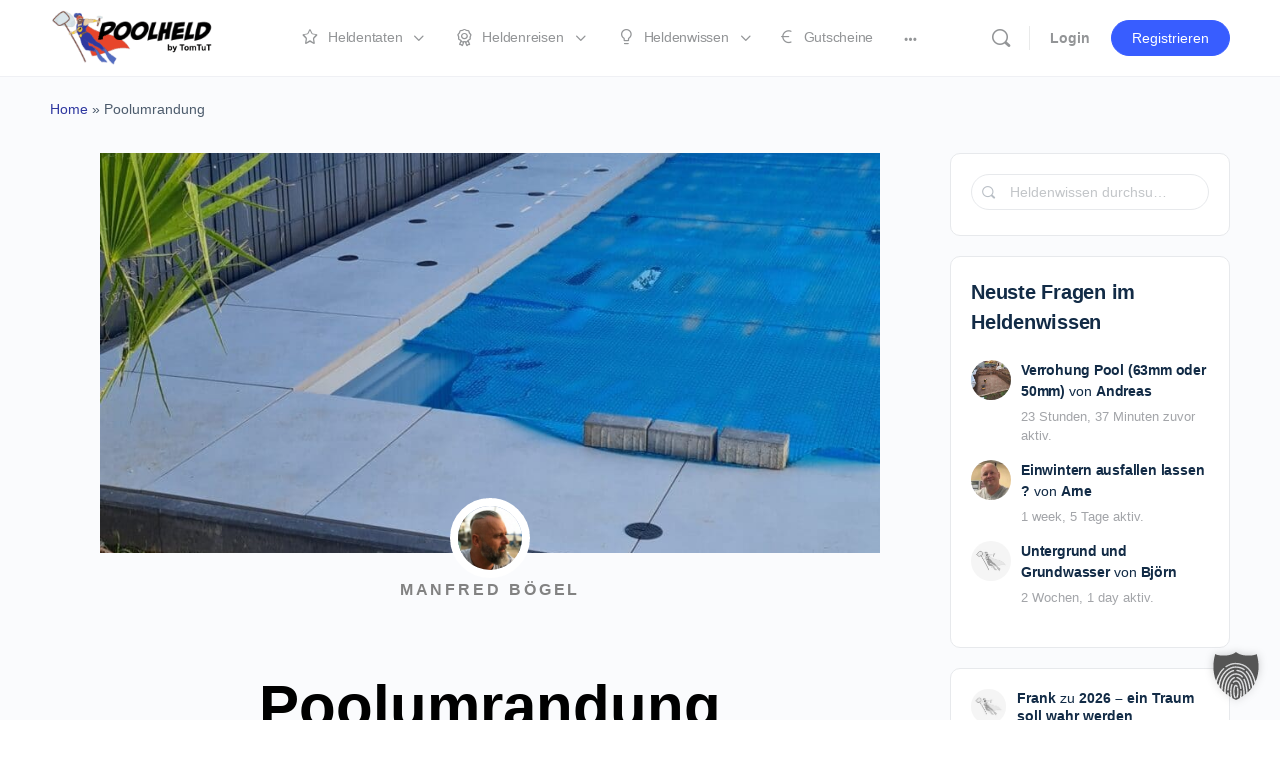

--- FILE ---
content_type: text/html; charset=UTF-8
request_url: https://poolheld.de/poolumrandung/
body_size: 49362
content:
<!doctype html>
<html lang="de-DE">
	<head>
		<meta charset="UTF-8">
		<link rel="profile" href="http://gmpg.org/xfn/11">
		
<!--
Diese Website wurde erstellt mit
  _________     _______   ____  _______     __   _____ _                 _ 
 |__   __\ \   / /  __ \ / __ \|  __ \ \   / /  / ____| |               | |
    | |   \ \_/ /| |__) | |  | | |__) \ \_/ /  | |    | | ___  _   _  __| |
    | |    \   / |  ___/| |  | |  _  / \   /   | |    | |/ _ \| | | |/ _` |
    | |     | |  | |    | |__| | | \ \  | |    | |____| | (_) | |_| | (_| |
    |_|     |_|  |_|     \____/|_|  \_\ |_|     \_____|_|\___/ \__,_|\__,_|

von MOLOTOW Web Development
https://www.molotow-web.com/typory
-->

<script type="text/html" id="tmpl-bb-link-preview">
<% if ( link_scrapping ) { %>
	<% if ( link_loading ) { %>
		<span class="bb-url-scrapper-loading bb-ajax-loader"><i class="bb-icon-l bb-icon-spinner animate-spin"></i>Loading preview...</span>
	<% } %>
	<% if ( link_success || link_error ) { %>
		<a title="Cancel Preview" href="#" id="bb-close-link-suggestion">Remove Preview</a>
		<div class="bb-link-preview-container">

			<% if ( link_images && link_images.length && link_success && ! link_error && '' !== link_image_index ) { %>
				<div id="bb-url-scrapper-img-holder">
					<div class="bb-link-preview-image">
						<div class="bb-link-preview-image-cover">
							<img src="<%= link_images[link_image_index] %>"/>
						</div>
						<div class="bb-link-preview-icons">
							<%
							if ( link_images.length > 1 ) { %>
								<a data-bp-tooltip-pos="up" data-bp-tooltip="Change image" href="#" class="icon-exchange toolbar-button bp-tooltip" id="icon-exchange"><i class="bb-icon-l bb-icon-exchange"></i></a>
							<% } %>
							<% if ( link_images.length ) { %>
								<a data-bp-tooltip-pos="up" data-bp-tooltip="Remove image" href="#" class="icon-image-slash toolbar-button bp-tooltip" id="bb-link-preview-remove-image"><i class="bb-icon-l bb-icon-image-slash"></i></a>
							<% } %>
							<a data-bp-tooltip-pos="up" data-bp-tooltip="Confirm" class="toolbar-button bp-tooltip" href="#" id="bb-link-preview-select-image">
								<i class="bb-icon-check bb-icon-l"></i>
							</a>
						</div>
					</div>
					<% if ( link_images.length > 1 ) { %>
						<div class="bb-url-thumb-nav">
							<button type="button" id="bb-url-prevPicButton"><span class="bb-icon-l bb-icon-angle-left"></span></button>
							<button type="button" id="bb-url-nextPicButton"><span class="bb-icon-l bb-icon-angle-right"></span></button>
							<div id="bb-url-scrapper-img-count">
								Image <%= link_image_index + 1 %>&nbsp;of&nbsp;<%= link_images.length %>
							</div>
						</div>
					<% } %>
				</div>
			<% } %>

			<% if ( link_success && ! link_error && link_url ) { %>
				<div class="bb-link-preview-info">
					<% var a = document.createElement('a');
						a.href = link_url;
						var hostname = a.hostname;
						var domainName = hostname.replace('www.', '' );
					%>

					<% if ( 'undefined' !== typeof link_title && link_title.trim() && link_description ) { %>
						<p class="bb-link-preview-link-name"><%= domainName %></p>
					<% } %>

					<% if ( link_success && ! link_error ) { %>
						<p class="bb-link-preview-title"><%= link_title %></p>
					<% } %>

					<% if ( link_success && ! link_error ) { %>
						<div class="bb-link-preview-excerpt"><p><%= link_description %></p></div>
					<% } %>
				</div>
			<% } %>
			<% if ( link_error && ! link_success ) { %>
				<div id="bb-url-error" class="bb-url-error"><%= link_error_msg %></div>
			<% } %>
		</div>
	<% } %>
<% } %>
</script>
<script type="text/html" id="tmpl-profile-card-popup">
	<div id="profile-card" class="bb-profile-card bb-popup-card" data-bp-item-id="" data-bp-item-component="members">

		<div class="skeleton-card">
			<div class="skeleton-card-body">
				<div class="skeleton-card-avatar bb-loading-bg"></div>
				<div class="skeleton-card-entity">
					<div class="skeleton-card-type bb-loading-bg"></div>
					<div class="skeleton-card-heading bb-loading-bg"></div>
					<div class="skeleton-card-meta bb-loading-bg"></div>
				</div>
			</div>
						<div class="skeleton-card-footer skeleton-footer-plain">
				<div class="skeleton-card-button bb-loading-bg"></div>
				<div class="skeleton-card-button bb-loading-bg"></div>
				<div class="skeleton-card-button bb-loading-bg"></div>
			</div>
		</div>

		<div class="bb-card-content">
			<div class="bb-card-body">
				<div class="bb-card-avatar">
					<span class="card-profile-status"></span>
					<img src="" alt="">
				</div>
				<div class="bb-card-entity">
					<div class="bb-card-profile-type"></div>
					<h4 class="bb-card-heading"></h4>
					<div class="bb-card-meta">
						<span class="card-meta-item card-meta-joined">Joined <span></span></span>
						<span class="card-meta-item card-meta-last-active"></span>
											</div>
				</div>
			</div>
			<div class="bb-card-footer">
								<div class="bb-card-action bb-card-action-outline">
					<a href="" class="card-button card-button-profile">Profilansicht</a>
				</div>
			</div>
		</div>

	</div>
</script>
<meta name='robots' content='index, follow, max-image-preview:large, max-snippet:-1, max-video-preview:-1' />
	<style>img:is([sizes="auto" i], [sizes^="auto," i]) { contain-intrinsic-size: 3000px 1500px }</style>
	<link rel="alternate" hreflang="de" href="https://poolheld.de/poolumrandung/" />
<link rel="alternate" hreflang="x-default" href="https://poolheld.de/poolumrandung/" />

	<!-- This site is optimized with the Yoast SEO plugin v24.7 - https://yoast.com/wordpress/plugins/seo/ -->
	<title>Poolumrandung - Poolheld</title>
	<link rel="canonical" href="https://poolheld.de/poolumrandung/" />
	<meta property="og:locale" content="de_DE" />
	<meta property="og:type" content="article" />
	<meta property="og:title" content="Poolumrandung - Poolheld" />
	<meta property="og:description" content="Also auf zum nächsten Projekt. Pooleinfassung Nach langen Suchen hab ich mich für Feinsteinzeugplatten 90x90x3 entschieden. Das war voll das Geraffel , bezahlbare zu finden.&hellip;" />
	<meta property="og:url" content="https://poolheld.de/poolumrandung/" />
	<meta property="og:site_name" content="Poolheld" />
	<meta property="article:published_time" content="2023-05-03T17:49:39+00:00" />
	<meta property="article:modified_time" content="2023-05-08T19:21:17+00:00" />
	<meta property="og:image" content="https://poolheld.de/wp-content/uploads/2023/05/20230503_182600-scaled.jpg" />
	<meta property="og:image:width" content="922" />
	<meta property="og:image:height" content="2048" />
	<meta property="og:image:type" content="image/jpeg" />
	<meta name="author" content="Manfred Bögel" />
	<meta name="twitter:card" content="summary_large_image" />
	<meta name="twitter:label1" content="Verfasst von" />
	<meta name="twitter:data1" content="Manfred Bögel" />
	<meta name="twitter:label2" content="Geschätzte Lesezeit" />
	<meta name="twitter:data2" content="1 Minute" />
	<script type="application/ld+json" class="yoast-schema-graph">{"@context":"https://schema.org","@graph":[{"@type":"Article","@id":"https://poolheld.de/poolumrandung/#article","isPartOf":{"@id":"https://poolheld.de/poolumrandung/"},"author":{"name":"Manfred Bögel","@id":"https://poolheld.de/#/schema/person/a14b09c5255a849214bf5b772448e0db"},"headline":"Poolumrandung","datePublished":"2023-05-03T17:49:39+00:00","dateModified":"2023-05-08T19:21:17+00:00","mainEntityOfPage":{"@id":"https://poolheld.de/poolumrandung/"},"wordCount":192,"commentCount":2,"publisher":{"@id":"https://poolheld.de/#organization"},"image":{"@id":"https://poolheld.de/poolumrandung/#primaryimage"},"thumbnailUrl":"https://poolheld.de/wp-content/uploads/2023/05/20230503_182600-scaled.jpg","articleSection":{"1":"Bau und Planung"},"inLanguage":"de","potentialAction":[{"@type":"CommentAction","name":"Comment","target":["https://poolheld.de/poolumrandung/#respond"]}]},{"@type":"WebPage","@id":"https://poolheld.de/poolumrandung/","url":"https://poolheld.de/poolumrandung/","name":"Poolumrandung - Poolheld","isPartOf":{"@id":"https://poolheld.de/#website"},"primaryImageOfPage":{"@id":"https://poolheld.de/poolumrandung/#primaryimage"},"image":{"@id":"https://poolheld.de/poolumrandung/#primaryimage"},"thumbnailUrl":"https://poolheld.de/wp-content/uploads/2023/05/20230503_182600-scaled.jpg","datePublished":"2023-05-03T17:49:39+00:00","dateModified":"2023-05-08T19:21:17+00:00","breadcrumb":{"@id":"https://poolheld.de/poolumrandung/#breadcrumb"},"inLanguage":"de","potentialAction":[{"@type":"ReadAction","target":["https://poolheld.de/poolumrandung/"]}]},{"@type":"ImageObject","inLanguage":"de","@id":"https://poolheld.de/poolumrandung/#primaryimage","url":"https://poolheld.de/wp-content/uploads/2023/05/20230503_182600-scaled.jpg","contentUrl":"https://poolheld.de/wp-content/uploads/2023/05/20230503_182600-scaled.jpg","width":922,"height":2048},{"@type":"BreadcrumbList","@id":"https://poolheld.de/poolumrandung/#breadcrumb","itemListElement":[{"@type":"ListItem","position":1,"name":"Home","item":"https://poolheld.de/"},{"@type":"ListItem","position":2,"name":"Poolumrandung"}]},{"@type":"WebSite","@id":"https://poolheld.de/#website","url":"https://poolheld.de/","name":"Poolheld","description":"","publisher":{"@id":"https://poolheld.de/#organization"},"potentialAction":[{"@type":"SearchAction","target":{"@type":"EntryPoint","urlTemplate":"https://poolheld.de/?s={search_term_string}"},"query-input":{"@type":"PropertyValueSpecification","valueRequired":true,"valueName":"search_term_string"}}],"inLanguage":"de"},{"@type":"Organization","@id":"https://poolheld.de/#organization","name":"Poolheld","url":"https://poolheld.de/","logo":{"@type":"ImageObject","inLanguage":"de","@id":"https://poolheld.de/#/schema/logo/image/","url":"https://poolheld.de/wp-content/uploads/2022/02/logo_poolheld_280x80.png","contentUrl":"https://poolheld.de/wp-content/uploads/2022/02/logo_poolheld_280x80.png","width":280,"height":80,"caption":"Poolheld"},"image":{"@id":"https://poolheld.de/#/schema/logo/image/"}},{"@type":"Person","@id":"https://poolheld.de/#/schema/person/a14b09c5255a849214bf5b772448e0db","name":"Manfred Bögel","image":{"@type":"ImageObject","inLanguage":"de","@id":"https://poolheld.de/#/schema/person/image/","url":"https://poolheld.de/wp-content/uploads/avatars/1044/63d431368e30a-bpthumb.jpg","contentUrl":"https://poolheld.de/wp-content/uploads/avatars/1044/63d431368e30a-bpthumb.jpg","caption":"Manfred Bögel"},"url":"https://poolheld.de/poolheld/manne/"}]}</script>
	<!-- / Yoast SEO plugin. -->


<link rel="alternate" type="application/rss+xml" title="Poolheld &raquo; Feed" href="https://poolheld.de/feed/" />
<link rel="alternate" type="application/rss+xml" title="Poolheld &raquo; Kommentar-Feed" href="https://poolheld.de/comments/feed/" />
<link rel="alternate" type="application/rss+xml" title="Poolheld &raquo; Poolumrandung Kommentar-Feed" href="https://poolheld.de/poolumrandung/feed/" />
<script type="text/javascript">
/* <![CDATA[ */
window._wpemojiSettings = {"baseUrl":"https:\/\/s.w.org\/images\/core\/emoji\/15.0.3\/72x72\/","ext":".png","svgUrl":"https:\/\/s.w.org\/images\/core\/emoji\/15.0.3\/svg\/","svgExt":".svg","source":{"concatemoji":"https:\/\/poolheld.de\/wp-includes\/js\/wp-emoji-release.min.js?ver=6.7.2"}};
/*! This file is auto-generated */
!function(i,n){var o,s,e;function c(e){try{var t={supportTests:e,timestamp:(new Date).valueOf()};sessionStorage.setItem(o,JSON.stringify(t))}catch(e){}}function p(e,t,n){e.clearRect(0,0,e.canvas.width,e.canvas.height),e.fillText(t,0,0);var t=new Uint32Array(e.getImageData(0,0,e.canvas.width,e.canvas.height).data),r=(e.clearRect(0,0,e.canvas.width,e.canvas.height),e.fillText(n,0,0),new Uint32Array(e.getImageData(0,0,e.canvas.width,e.canvas.height).data));return t.every(function(e,t){return e===r[t]})}function u(e,t,n){switch(t){case"flag":return n(e,"\ud83c\udff3\ufe0f\u200d\u26a7\ufe0f","\ud83c\udff3\ufe0f\u200b\u26a7\ufe0f")?!1:!n(e,"\ud83c\uddfa\ud83c\uddf3","\ud83c\uddfa\u200b\ud83c\uddf3")&&!n(e,"\ud83c\udff4\udb40\udc67\udb40\udc62\udb40\udc65\udb40\udc6e\udb40\udc67\udb40\udc7f","\ud83c\udff4\u200b\udb40\udc67\u200b\udb40\udc62\u200b\udb40\udc65\u200b\udb40\udc6e\u200b\udb40\udc67\u200b\udb40\udc7f");case"emoji":return!n(e,"\ud83d\udc26\u200d\u2b1b","\ud83d\udc26\u200b\u2b1b")}return!1}function f(e,t,n){var r="undefined"!=typeof WorkerGlobalScope&&self instanceof WorkerGlobalScope?new OffscreenCanvas(300,150):i.createElement("canvas"),a=r.getContext("2d",{willReadFrequently:!0}),o=(a.textBaseline="top",a.font="600 32px Arial",{});return e.forEach(function(e){o[e]=t(a,e,n)}),o}function t(e){var t=i.createElement("script");t.src=e,t.defer=!0,i.head.appendChild(t)}"undefined"!=typeof Promise&&(o="wpEmojiSettingsSupports",s=["flag","emoji"],n.supports={everything:!0,everythingExceptFlag:!0},e=new Promise(function(e){i.addEventListener("DOMContentLoaded",e,{once:!0})}),new Promise(function(t){var n=function(){try{var e=JSON.parse(sessionStorage.getItem(o));if("object"==typeof e&&"number"==typeof e.timestamp&&(new Date).valueOf()<e.timestamp+604800&&"object"==typeof e.supportTests)return e.supportTests}catch(e){}return null}();if(!n){if("undefined"!=typeof Worker&&"undefined"!=typeof OffscreenCanvas&&"undefined"!=typeof URL&&URL.createObjectURL&&"undefined"!=typeof Blob)try{var e="postMessage("+f.toString()+"("+[JSON.stringify(s),u.toString(),p.toString()].join(",")+"));",r=new Blob([e],{type:"text/javascript"}),a=new Worker(URL.createObjectURL(r),{name:"wpTestEmojiSupports"});return void(a.onmessage=function(e){c(n=e.data),a.terminate(),t(n)})}catch(e){}c(n=f(s,u,p))}t(n)}).then(function(e){for(var t in e)n.supports[t]=e[t],n.supports.everything=n.supports.everything&&n.supports[t],"flag"!==t&&(n.supports.everythingExceptFlag=n.supports.everythingExceptFlag&&n.supports[t]);n.supports.everythingExceptFlag=n.supports.everythingExceptFlag&&!n.supports.flag,n.DOMReady=!1,n.readyCallback=function(){n.DOMReady=!0}}).then(function(){return e}).then(function(){var e;n.supports.everything||(n.readyCallback(),(e=n.source||{}).concatemoji?t(e.concatemoji):e.wpemoji&&e.twemoji&&(t(e.twemoji),t(e.wpemoji)))}))}((window,document),window._wpemojiSettings);
/* ]]> */
</script>
<link rel='stylesheet' id='website_check_legal-css' href='https://poolheld.de/wp-content/plugins/wsc-dsgvo-plugin/legal.css?ver=6.7.2' type='text/css' media='all' />
<link rel='stylesheet' id='bp-nouveau-icons-map-css' href='https://poolheld.de/wp-content/plugins/buddyboss-platform/bp-templates/bp-nouveau/icons/css/icons-map.min.css?ver=2.8.20' type='text/css' media='all' />
<link rel='stylesheet' id='bp-nouveau-bb-icons-css' href='https://poolheld.de/wp-content/plugins/buddyboss-platform/bp-templates/bp-nouveau/icons/css/bb-icons.min.css?ver=1.0.8' type='text/css' media='all' />
<link rel='stylesheet' id='dashicons-css' href='https://poolheld.de/wp-includes/css/dashicons.min.css?ver=6.7.2' type='text/css' media='all' />
<link rel='stylesheet' id='bp-nouveau-css' href='https://poolheld.de/wp-content/plugins/buddyboss-platform/bp-templates/bp-nouveau/css/buddypress.min.css?ver=2.8.20' type='text/css' media='all' />
<style id='bp-nouveau-inline-css' type='text/css'>
.list-wrap .bs-group-cover a:before{ background:unset; }
</style>
<link rel='stylesheet' id='buddyboss_legacy-css' href='https://poolheld.de/wp-content/themes/buddyboss-theme/inc/plugins/buddyboss-menu-icons/vendor/kucrut/icon-picker/css/types/buddyboss_legacy.css?ver=1.0' type='text/css' media='all' />
<link rel='stylesheet' id='elusive-css' href='https://poolheld.de/wp-content/themes/buddyboss-theme/inc/plugins/buddyboss-menu-icons/vendor/kucrut/icon-picker/css/types/elusive.css?ver=2.0' type='text/css' media='all' />
<link rel='stylesheet' id='font-awesome-css' href='https://poolheld.de/wp-content/themes/buddyboss-theme/inc/plugins/buddyboss-menu-icons/vendor/kucrut/icon-picker/css/types/font-awesome.css?ver=4.7.0' type='text/css' media='all' />
<link rel='stylesheet' id='foundation-icons-css' href='https://poolheld.de/wp-content/themes/buddyboss-theme/inc/plugins/buddyboss-menu-icons/vendor/kucrut/icon-picker/css/types/foundation-icons.css?ver=3.0' type='text/css' media='all' />
<link rel='stylesheet' id='genericons-css' href='https://poolheld.de/wp-content/themes/buddyboss-theme/inc/plugins/buddyboss-menu-icons/vendor/kucrut/icon-picker/css/types/genericons.css?ver=3.4' type='text/css' media='all' />
<link rel='stylesheet' id='wp-block-library-css' href='https://poolheld.de/wp-includes/css/dist/block-library/style.min.css?ver=6.7.2' type='text/css' media='all' />
<link rel='stylesheet' id='bb_theme_block-buddypanel-style-css-css' href='https://poolheld.de/wp-content/themes/buddyboss-theme/blocks/buddypanel/build/style-buddypanel.css?ver=a43481f57c3cc73f6cce06223a569c14' type='text/css' media='all' />
<style id='classic-theme-styles-inline-css' type='text/css'>
/*! This file is auto-generated */
.wp-block-button__link{color:#fff;background-color:#32373c;border-radius:9999px;box-shadow:none;text-decoration:none;padding:calc(.667em + 2px) calc(1.333em + 2px);font-size:1.125em}.wp-block-file__button{background:#32373c;color:#fff;text-decoration:none}
</style>
<style id='global-styles-inline-css' type='text/css'>
:root{--wp--preset--aspect-ratio--square: 1;--wp--preset--aspect-ratio--4-3: 4/3;--wp--preset--aspect-ratio--3-4: 3/4;--wp--preset--aspect-ratio--3-2: 3/2;--wp--preset--aspect-ratio--2-3: 2/3;--wp--preset--aspect-ratio--16-9: 16/9;--wp--preset--aspect-ratio--9-16: 9/16;--wp--preset--color--black: #000000;--wp--preset--color--cyan-bluish-gray: #abb8c3;--wp--preset--color--white: #ffffff;--wp--preset--color--pale-pink: #f78da7;--wp--preset--color--vivid-red: #cf2e2e;--wp--preset--color--luminous-vivid-orange: #ff6900;--wp--preset--color--luminous-vivid-amber: #fcb900;--wp--preset--color--light-green-cyan: #7bdcb5;--wp--preset--color--vivid-green-cyan: #00d084;--wp--preset--color--pale-cyan-blue: #8ed1fc;--wp--preset--color--vivid-cyan-blue: #0693e3;--wp--preset--color--vivid-purple: #9b51e0;--wp--preset--gradient--vivid-cyan-blue-to-vivid-purple: linear-gradient(135deg,rgba(6,147,227,1) 0%,rgb(155,81,224) 100%);--wp--preset--gradient--light-green-cyan-to-vivid-green-cyan: linear-gradient(135deg,rgb(122,220,180) 0%,rgb(0,208,130) 100%);--wp--preset--gradient--luminous-vivid-amber-to-luminous-vivid-orange: linear-gradient(135deg,rgba(252,185,0,1) 0%,rgba(255,105,0,1) 100%);--wp--preset--gradient--luminous-vivid-orange-to-vivid-red: linear-gradient(135deg,rgba(255,105,0,1) 0%,rgb(207,46,46) 100%);--wp--preset--gradient--very-light-gray-to-cyan-bluish-gray: linear-gradient(135deg,rgb(238,238,238) 0%,rgb(169,184,195) 100%);--wp--preset--gradient--cool-to-warm-spectrum: linear-gradient(135deg,rgb(74,234,220) 0%,rgb(151,120,209) 20%,rgb(207,42,186) 40%,rgb(238,44,130) 60%,rgb(251,105,98) 80%,rgb(254,248,76) 100%);--wp--preset--gradient--blush-light-purple: linear-gradient(135deg,rgb(255,206,236) 0%,rgb(152,150,240) 100%);--wp--preset--gradient--blush-bordeaux: linear-gradient(135deg,rgb(254,205,165) 0%,rgb(254,45,45) 50%,rgb(107,0,62) 100%);--wp--preset--gradient--luminous-dusk: linear-gradient(135deg,rgb(255,203,112) 0%,rgb(199,81,192) 50%,rgb(65,88,208) 100%);--wp--preset--gradient--pale-ocean: linear-gradient(135deg,rgb(255,245,203) 0%,rgb(182,227,212) 50%,rgb(51,167,181) 100%);--wp--preset--gradient--electric-grass: linear-gradient(135deg,rgb(202,248,128) 0%,rgb(113,206,126) 100%);--wp--preset--gradient--midnight: linear-gradient(135deg,rgb(2,3,129) 0%,rgb(40,116,252) 100%);--wp--preset--font-size--small: 13px;--wp--preset--font-size--medium: 20px;--wp--preset--font-size--large: 36px;--wp--preset--font-size--x-large: 42px;--wp--preset--spacing--20: 0.44rem;--wp--preset--spacing--30: 0.67rem;--wp--preset--spacing--40: 1rem;--wp--preset--spacing--50: 1.5rem;--wp--preset--spacing--60: 2.25rem;--wp--preset--spacing--70: 3.38rem;--wp--preset--spacing--80: 5.06rem;--wp--preset--shadow--natural: 6px 6px 9px rgba(0, 0, 0, 0.2);--wp--preset--shadow--deep: 12px 12px 50px rgba(0, 0, 0, 0.4);--wp--preset--shadow--sharp: 6px 6px 0px rgba(0, 0, 0, 0.2);--wp--preset--shadow--outlined: 6px 6px 0px -3px rgba(255, 255, 255, 1), 6px 6px rgba(0, 0, 0, 1);--wp--preset--shadow--crisp: 6px 6px 0px rgba(0, 0, 0, 1);}:where(.is-layout-flex){gap: 0.5em;}:where(.is-layout-grid){gap: 0.5em;}body .is-layout-flex{display: flex;}.is-layout-flex{flex-wrap: wrap;align-items: center;}.is-layout-flex > :is(*, div){margin: 0;}body .is-layout-grid{display: grid;}.is-layout-grid > :is(*, div){margin: 0;}:where(.wp-block-columns.is-layout-flex){gap: 2em;}:where(.wp-block-columns.is-layout-grid){gap: 2em;}:where(.wp-block-post-template.is-layout-flex){gap: 1.25em;}:where(.wp-block-post-template.is-layout-grid){gap: 1.25em;}.has-black-color{color: var(--wp--preset--color--black) !important;}.has-cyan-bluish-gray-color{color: var(--wp--preset--color--cyan-bluish-gray) !important;}.has-white-color{color: var(--wp--preset--color--white) !important;}.has-pale-pink-color{color: var(--wp--preset--color--pale-pink) !important;}.has-vivid-red-color{color: var(--wp--preset--color--vivid-red) !important;}.has-luminous-vivid-orange-color{color: var(--wp--preset--color--luminous-vivid-orange) !important;}.has-luminous-vivid-amber-color{color: var(--wp--preset--color--luminous-vivid-amber) !important;}.has-light-green-cyan-color{color: var(--wp--preset--color--light-green-cyan) !important;}.has-vivid-green-cyan-color{color: var(--wp--preset--color--vivid-green-cyan) !important;}.has-pale-cyan-blue-color{color: var(--wp--preset--color--pale-cyan-blue) !important;}.has-vivid-cyan-blue-color{color: var(--wp--preset--color--vivid-cyan-blue) !important;}.has-vivid-purple-color{color: var(--wp--preset--color--vivid-purple) !important;}.has-black-background-color{background-color: var(--wp--preset--color--black) !important;}.has-cyan-bluish-gray-background-color{background-color: var(--wp--preset--color--cyan-bluish-gray) !important;}.has-white-background-color{background-color: var(--wp--preset--color--white) !important;}.has-pale-pink-background-color{background-color: var(--wp--preset--color--pale-pink) !important;}.has-vivid-red-background-color{background-color: var(--wp--preset--color--vivid-red) !important;}.has-luminous-vivid-orange-background-color{background-color: var(--wp--preset--color--luminous-vivid-orange) !important;}.has-luminous-vivid-amber-background-color{background-color: var(--wp--preset--color--luminous-vivid-amber) !important;}.has-light-green-cyan-background-color{background-color: var(--wp--preset--color--light-green-cyan) !important;}.has-vivid-green-cyan-background-color{background-color: var(--wp--preset--color--vivid-green-cyan) !important;}.has-pale-cyan-blue-background-color{background-color: var(--wp--preset--color--pale-cyan-blue) !important;}.has-vivid-cyan-blue-background-color{background-color: var(--wp--preset--color--vivid-cyan-blue) !important;}.has-vivid-purple-background-color{background-color: var(--wp--preset--color--vivid-purple) !important;}.has-black-border-color{border-color: var(--wp--preset--color--black) !important;}.has-cyan-bluish-gray-border-color{border-color: var(--wp--preset--color--cyan-bluish-gray) !important;}.has-white-border-color{border-color: var(--wp--preset--color--white) !important;}.has-pale-pink-border-color{border-color: var(--wp--preset--color--pale-pink) !important;}.has-vivid-red-border-color{border-color: var(--wp--preset--color--vivid-red) !important;}.has-luminous-vivid-orange-border-color{border-color: var(--wp--preset--color--luminous-vivid-orange) !important;}.has-luminous-vivid-amber-border-color{border-color: var(--wp--preset--color--luminous-vivid-amber) !important;}.has-light-green-cyan-border-color{border-color: var(--wp--preset--color--light-green-cyan) !important;}.has-vivid-green-cyan-border-color{border-color: var(--wp--preset--color--vivid-green-cyan) !important;}.has-pale-cyan-blue-border-color{border-color: var(--wp--preset--color--pale-cyan-blue) !important;}.has-vivid-cyan-blue-border-color{border-color: var(--wp--preset--color--vivid-cyan-blue) !important;}.has-vivid-purple-border-color{border-color: var(--wp--preset--color--vivid-purple) !important;}.has-vivid-cyan-blue-to-vivid-purple-gradient-background{background: var(--wp--preset--gradient--vivid-cyan-blue-to-vivid-purple) !important;}.has-light-green-cyan-to-vivid-green-cyan-gradient-background{background: var(--wp--preset--gradient--light-green-cyan-to-vivid-green-cyan) !important;}.has-luminous-vivid-amber-to-luminous-vivid-orange-gradient-background{background: var(--wp--preset--gradient--luminous-vivid-amber-to-luminous-vivid-orange) !important;}.has-luminous-vivid-orange-to-vivid-red-gradient-background{background: var(--wp--preset--gradient--luminous-vivid-orange-to-vivid-red) !important;}.has-very-light-gray-to-cyan-bluish-gray-gradient-background{background: var(--wp--preset--gradient--very-light-gray-to-cyan-bluish-gray) !important;}.has-cool-to-warm-spectrum-gradient-background{background: var(--wp--preset--gradient--cool-to-warm-spectrum) !important;}.has-blush-light-purple-gradient-background{background: var(--wp--preset--gradient--blush-light-purple) !important;}.has-blush-bordeaux-gradient-background{background: var(--wp--preset--gradient--blush-bordeaux) !important;}.has-luminous-dusk-gradient-background{background: var(--wp--preset--gradient--luminous-dusk) !important;}.has-pale-ocean-gradient-background{background: var(--wp--preset--gradient--pale-ocean) !important;}.has-electric-grass-gradient-background{background: var(--wp--preset--gradient--electric-grass) !important;}.has-midnight-gradient-background{background: var(--wp--preset--gradient--midnight) !important;}.has-small-font-size{font-size: var(--wp--preset--font-size--small) !important;}.has-medium-font-size{font-size: var(--wp--preset--font-size--medium) !important;}.has-large-font-size{font-size: var(--wp--preset--font-size--large) !important;}.has-x-large-font-size{font-size: var(--wp--preset--font-size--x-large) !important;}
:where(.wp-block-post-template.is-layout-flex){gap: 1.25em;}:where(.wp-block-post-template.is-layout-grid){gap: 1.25em;}
:where(.wp-block-columns.is-layout-flex){gap: 2em;}:where(.wp-block-columns.is-layout-grid){gap: 2em;}
:root :where(.wp-block-pullquote){font-size: 1.5em;line-height: 1.6;}
</style>
<link rel='stylesheet' id='wpml-blocks-css' href='https://poolheld.de/wp-content/plugins/sitepress-multilingual-cms/dist/css/blocks/styles.css?ver=4.6.15' type='text/css' media='all' />
<link rel='stylesheet' id='bb-pro-enqueue-scripts-css' href='https://poolheld.de/wp-content/plugins/buddyboss-platform-pro/assets/css/index.min.css?ver=2.6.90' type='text/css' media='all' />
<link rel='stylesheet' id='bb-access-control-css' href='https://poolheld.de/wp-content/plugins/buddyboss-platform-pro/includes/access-control/assets/css/bb-access-control.min.css?ver=2.6.90' type='text/css' media='all' />
<link rel='stylesheet' id='bb-meprlms-frontend-css' href='https://poolheld.de/wp-content/plugins/buddyboss-platform-pro/includes/integrations/meprlms/assets/css/meprlms-frontend.min.css?ver=2.8.20' type='text/css' media='all' />
<link rel='stylesheet' id='bp-select2-css' href='https://poolheld.de/wp-content/plugins/buddyboss-platform/bp-core/css/vendor/select2.min.css?ver=2.8.20' type='text/css' media='all' />
<link rel='stylesheet' id='bb-meprlms-admin-css' href='https://poolheld.de/wp-content/plugins/buddyboss-platform-pro/includes/integrations/meprlms/assets/css/bb-meprlms-admin.min.css?ver=2.8.20' type='text/css' media='all' />
<link rel='stylesheet' id='bb-tutorlms-admin-css' href='https://poolheld.de/wp-content/plugins/buddyboss-platform-pro/includes/integrations/tutorlms/assets/css/bb-tutorlms-admin.min.css?ver=2.8.20' type='text/css' media='all' />
<link rel='stylesheet' id='bp-media-videojs-css-css' href='https://poolheld.de/wp-content/plugins/buddyboss-platform/bp-core/css/vendor/video-js.min.css?ver=2.8.20' type='text/css' media='all' />
<link rel='stylesheet' id='bp-mentions-css-css' href='https://poolheld.de/wp-content/plugins/buddyboss-platform/bp-core/css/mentions.min.css?ver=2.8.20' type='text/css' media='all' />
<link rel='stylesheet' id='login-and-logout-redirect-css' href='https://poolheld.de/wp-content/plugins/login-and-logout-redirect/public/css/login-and-logout-redirect-public.css?ver=2.0.3' type='text/css' media='all' />
<link rel='stylesheet' id='tippy-css-css' href='https://poolheld.de/wp-content/plugins/mwd-wiki/assets/css/tippy.css?ver=1.1.2' type='text/css' media='all' />
<link rel='stylesheet' id='mwd-wiki-css-css' href='https://poolheld.de/wp-content/plugins/mwd-wiki/assets/css/mwd-wiki.css?ver=1.1.2' type='text/css' media='all' />
<link rel='stylesheet' id='wpml-legacy-horizontal-list-0-css' href='https://poolheld.de/wp-content/plugins/sitepress-multilingual-cms/templates/language-switchers/legacy-list-horizontal/style.min.css?ver=1' type='text/css' media='all' />
<link rel='stylesheet' id='redux-extendify-styles-css' href='https://poolheld.de/wp-content/themes/buddyboss-theme/inc/admin/framework/redux-core/assets/css/extendify-utilities.css?ver=4.4.11' type='text/css' media='all' />
<link rel='stylesheet' id='buddyboss-theme-fonts-css' href='https://poolheld.de/wp-content/themes/buddyboss-theme/assets/fonts/fonts.css?ver=2.8.10' type='text/css' media='all' />
<link rel='stylesheet' id='elementor-frontend-css' href='https://poolheld.de/wp-content/plugins/elementor/assets/css/frontend.min.css?ver=3.28.2' type='text/css' media='all' />
<style id='elementor-frontend-inline-css' type='text/css'>
@-webkit-keyframes ha_fadeIn{0%{opacity:0}to{opacity:1}}@keyframes ha_fadeIn{0%{opacity:0}to{opacity:1}}@-webkit-keyframes ha_zoomIn{0%{opacity:0;-webkit-transform:scale3d(.3,.3,.3);transform:scale3d(.3,.3,.3)}50%{opacity:1}}@keyframes ha_zoomIn{0%{opacity:0;-webkit-transform:scale3d(.3,.3,.3);transform:scale3d(.3,.3,.3)}50%{opacity:1}}@-webkit-keyframes ha_rollIn{0%{opacity:0;-webkit-transform:translate3d(-100%,0,0) rotate3d(0,0,1,-120deg);transform:translate3d(-100%,0,0) rotate3d(0,0,1,-120deg)}to{opacity:1}}@keyframes ha_rollIn{0%{opacity:0;-webkit-transform:translate3d(-100%,0,0) rotate3d(0,0,1,-120deg);transform:translate3d(-100%,0,0) rotate3d(0,0,1,-120deg)}to{opacity:1}}@-webkit-keyframes ha_bounce{0%,20%,53%,to{-webkit-animation-timing-function:cubic-bezier(.215,.61,.355,1);animation-timing-function:cubic-bezier(.215,.61,.355,1)}40%,43%{-webkit-transform:translate3d(0,-30px,0) scaleY(1.1);transform:translate3d(0,-30px,0) scaleY(1.1);-webkit-animation-timing-function:cubic-bezier(.755,.05,.855,.06);animation-timing-function:cubic-bezier(.755,.05,.855,.06)}70%{-webkit-transform:translate3d(0,-15px,0) scaleY(1.05);transform:translate3d(0,-15px,0) scaleY(1.05);-webkit-animation-timing-function:cubic-bezier(.755,.05,.855,.06);animation-timing-function:cubic-bezier(.755,.05,.855,.06)}80%{-webkit-transition-timing-function:cubic-bezier(.215,.61,.355,1);transition-timing-function:cubic-bezier(.215,.61,.355,1);-webkit-transform:translate3d(0,0,0) scaleY(.95);transform:translate3d(0,0,0) scaleY(.95)}90%{-webkit-transform:translate3d(0,-4px,0) scaleY(1.02);transform:translate3d(0,-4px,0) scaleY(1.02)}}@keyframes ha_bounce{0%,20%,53%,to{-webkit-animation-timing-function:cubic-bezier(.215,.61,.355,1);animation-timing-function:cubic-bezier(.215,.61,.355,1)}40%,43%{-webkit-transform:translate3d(0,-30px,0) scaleY(1.1);transform:translate3d(0,-30px,0) scaleY(1.1);-webkit-animation-timing-function:cubic-bezier(.755,.05,.855,.06);animation-timing-function:cubic-bezier(.755,.05,.855,.06)}70%{-webkit-transform:translate3d(0,-15px,0) scaleY(1.05);transform:translate3d(0,-15px,0) scaleY(1.05);-webkit-animation-timing-function:cubic-bezier(.755,.05,.855,.06);animation-timing-function:cubic-bezier(.755,.05,.855,.06)}80%{-webkit-transition-timing-function:cubic-bezier(.215,.61,.355,1);transition-timing-function:cubic-bezier(.215,.61,.355,1);-webkit-transform:translate3d(0,0,0) scaleY(.95);transform:translate3d(0,0,0) scaleY(.95)}90%{-webkit-transform:translate3d(0,-4px,0) scaleY(1.02);transform:translate3d(0,-4px,0) scaleY(1.02)}}@-webkit-keyframes ha_bounceIn{0%,20%,40%,60%,80%,to{-webkit-animation-timing-function:cubic-bezier(.215,.61,.355,1);animation-timing-function:cubic-bezier(.215,.61,.355,1)}0%{opacity:0;-webkit-transform:scale3d(.3,.3,.3);transform:scale3d(.3,.3,.3)}20%{-webkit-transform:scale3d(1.1,1.1,1.1);transform:scale3d(1.1,1.1,1.1)}40%{-webkit-transform:scale3d(.9,.9,.9);transform:scale3d(.9,.9,.9)}60%{opacity:1;-webkit-transform:scale3d(1.03,1.03,1.03);transform:scale3d(1.03,1.03,1.03)}80%{-webkit-transform:scale3d(.97,.97,.97);transform:scale3d(.97,.97,.97)}to{opacity:1}}@keyframes ha_bounceIn{0%,20%,40%,60%,80%,to{-webkit-animation-timing-function:cubic-bezier(.215,.61,.355,1);animation-timing-function:cubic-bezier(.215,.61,.355,1)}0%{opacity:0;-webkit-transform:scale3d(.3,.3,.3);transform:scale3d(.3,.3,.3)}20%{-webkit-transform:scale3d(1.1,1.1,1.1);transform:scale3d(1.1,1.1,1.1)}40%{-webkit-transform:scale3d(.9,.9,.9);transform:scale3d(.9,.9,.9)}60%{opacity:1;-webkit-transform:scale3d(1.03,1.03,1.03);transform:scale3d(1.03,1.03,1.03)}80%{-webkit-transform:scale3d(.97,.97,.97);transform:scale3d(.97,.97,.97)}to{opacity:1}}@-webkit-keyframes ha_flipInX{0%{opacity:0;-webkit-transform:perspective(400px) rotate3d(1,0,0,90deg);transform:perspective(400px) rotate3d(1,0,0,90deg);-webkit-animation-timing-function:ease-in;animation-timing-function:ease-in}40%{-webkit-transform:perspective(400px) rotate3d(1,0,0,-20deg);transform:perspective(400px) rotate3d(1,0,0,-20deg);-webkit-animation-timing-function:ease-in;animation-timing-function:ease-in}60%{opacity:1;-webkit-transform:perspective(400px) rotate3d(1,0,0,10deg);transform:perspective(400px) rotate3d(1,0,0,10deg)}80%{-webkit-transform:perspective(400px) rotate3d(1,0,0,-5deg);transform:perspective(400px) rotate3d(1,0,0,-5deg)}}@keyframes ha_flipInX{0%{opacity:0;-webkit-transform:perspective(400px) rotate3d(1,0,0,90deg);transform:perspective(400px) rotate3d(1,0,0,90deg);-webkit-animation-timing-function:ease-in;animation-timing-function:ease-in}40%{-webkit-transform:perspective(400px) rotate3d(1,0,0,-20deg);transform:perspective(400px) rotate3d(1,0,0,-20deg);-webkit-animation-timing-function:ease-in;animation-timing-function:ease-in}60%{opacity:1;-webkit-transform:perspective(400px) rotate3d(1,0,0,10deg);transform:perspective(400px) rotate3d(1,0,0,10deg)}80%{-webkit-transform:perspective(400px) rotate3d(1,0,0,-5deg);transform:perspective(400px) rotate3d(1,0,0,-5deg)}}@-webkit-keyframes ha_flipInY{0%{opacity:0;-webkit-transform:perspective(400px) rotate3d(0,1,0,90deg);transform:perspective(400px) rotate3d(0,1,0,90deg);-webkit-animation-timing-function:ease-in;animation-timing-function:ease-in}40%{-webkit-transform:perspective(400px) rotate3d(0,1,0,-20deg);transform:perspective(400px) rotate3d(0,1,0,-20deg);-webkit-animation-timing-function:ease-in;animation-timing-function:ease-in}60%{opacity:1;-webkit-transform:perspective(400px) rotate3d(0,1,0,10deg);transform:perspective(400px) rotate3d(0,1,0,10deg)}80%{-webkit-transform:perspective(400px) rotate3d(0,1,0,-5deg);transform:perspective(400px) rotate3d(0,1,0,-5deg)}}@keyframes ha_flipInY{0%{opacity:0;-webkit-transform:perspective(400px) rotate3d(0,1,0,90deg);transform:perspective(400px) rotate3d(0,1,0,90deg);-webkit-animation-timing-function:ease-in;animation-timing-function:ease-in}40%{-webkit-transform:perspective(400px) rotate3d(0,1,0,-20deg);transform:perspective(400px) rotate3d(0,1,0,-20deg);-webkit-animation-timing-function:ease-in;animation-timing-function:ease-in}60%{opacity:1;-webkit-transform:perspective(400px) rotate3d(0,1,0,10deg);transform:perspective(400px) rotate3d(0,1,0,10deg)}80%{-webkit-transform:perspective(400px) rotate3d(0,1,0,-5deg);transform:perspective(400px) rotate3d(0,1,0,-5deg)}}@-webkit-keyframes ha_swing{20%{-webkit-transform:rotate3d(0,0,1,15deg);transform:rotate3d(0,0,1,15deg)}40%{-webkit-transform:rotate3d(0,0,1,-10deg);transform:rotate3d(0,0,1,-10deg)}60%{-webkit-transform:rotate3d(0,0,1,5deg);transform:rotate3d(0,0,1,5deg)}80%{-webkit-transform:rotate3d(0,0,1,-5deg);transform:rotate3d(0,0,1,-5deg)}}@keyframes ha_swing{20%{-webkit-transform:rotate3d(0,0,1,15deg);transform:rotate3d(0,0,1,15deg)}40%{-webkit-transform:rotate3d(0,0,1,-10deg);transform:rotate3d(0,0,1,-10deg)}60%{-webkit-transform:rotate3d(0,0,1,5deg);transform:rotate3d(0,0,1,5deg)}80%{-webkit-transform:rotate3d(0,0,1,-5deg);transform:rotate3d(0,0,1,-5deg)}}@-webkit-keyframes ha_slideInDown{0%{visibility:visible;-webkit-transform:translate3d(0,-100%,0);transform:translate3d(0,-100%,0)}}@keyframes ha_slideInDown{0%{visibility:visible;-webkit-transform:translate3d(0,-100%,0);transform:translate3d(0,-100%,0)}}@-webkit-keyframes ha_slideInUp{0%{visibility:visible;-webkit-transform:translate3d(0,100%,0);transform:translate3d(0,100%,0)}}@keyframes ha_slideInUp{0%{visibility:visible;-webkit-transform:translate3d(0,100%,0);transform:translate3d(0,100%,0)}}@-webkit-keyframes ha_slideInLeft{0%{visibility:visible;-webkit-transform:translate3d(-100%,0,0);transform:translate3d(-100%,0,0)}}@keyframes ha_slideInLeft{0%{visibility:visible;-webkit-transform:translate3d(-100%,0,0);transform:translate3d(-100%,0,0)}}@-webkit-keyframes ha_slideInRight{0%{visibility:visible;-webkit-transform:translate3d(100%,0,0);transform:translate3d(100%,0,0)}}@keyframes ha_slideInRight{0%{visibility:visible;-webkit-transform:translate3d(100%,0,0);transform:translate3d(100%,0,0)}}.ha_fadeIn{-webkit-animation-name:ha_fadeIn;animation-name:ha_fadeIn}.ha_zoomIn{-webkit-animation-name:ha_zoomIn;animation-name:ha_zoomIn}.ha_rollIn{-webkit-animation-name:ha_rollIn;animation-name:ha_rollIn}.ha_bounce{-webkit-transform-origin:center bottom;-ms-transform-origin:center bottom;transform-origin:center bottom;-webkit-animation-name:ha_bounce;animation-name:ha_bounce}.ha_bounceIn{-webkit-animation-name:ha_bounceIn;animation-name:ha_bounceIn;-webkit-animation-duration:.75s;-webkit-animation-duration:calc(var(--animate-duration)*.75);animation-duration:.75s;animation-duration:calc(var(--animate-duration)*.75)}.ha_flipInX,.ha_flipInY{-webkit-animation-name:ha_flipInX;animation-name:ha_flipInX;-webkit-backface-visibility:visible!important;backface-visibility:visible!important}.ha_flipInY{-webkit-animation-name:ha_flipInY;animation-name:ha_flipInY}.ha_swing{-webkit-transform-origin:top center;-ms-transform-origin:top center;transform-origin:top center;-webkit-animation-name:ha_swing;animation-name:ha_swing}.ha_slideInDown{-webkit-animation-name:ha_slideInDown;animation-name:ha_slideInDown}.ha_slideInUp{-webkit-animation-name:ha_slideInUp;animation-name:ha_slideInUp}.ha_slideInLeft{-webkit-animation-name:ha_slideInLeft;animation-name:ha_slideInLeft}.ha_slideInRight{-webkit-animation-name:ha_slideInRight;animation-name:ha_slideInRight}.ha-css-transform-yes{-webkit-transition-duration:var(--ha-tfx-transition-duration, .2s);transition-duration:var(--ha-tfx-transition-duration, .2s);-webkit-transition-property:-webkit-transform;transition-property:transform;transition-property:transform,-webkit-transform;-webkit-transform:translate(var(--ha-tfx-translate-x, 0),var(--ha-tfx-translate-y, 0)) scale(var(--ha-tfx-scale-x, 1),var(--ha-tfx-scale-y, 1)) skew(var(--ha-tfx-skew-x, 0),var(--ha-tfx-skew-y, 0)) rotateX(var(--ha-tfx-rotate-x, 0)) rotateY(var(--ha-tfx-rotate-y, 0)) rotateZ(var(--ha-tfx-rotate-z, 0));transform:translate(var(--ha-tfx-translate-x, 0),var(--ha-tfx-translate-y, 0)) scale(var(--ha-tfx-scale-x, 1),var(--ha-tfx-scale-y, 1)) skew(var(--ha-tfx-skew-x, 0),var(--ha-tfx-skew-y, 0)) rotateX(var(--ha-tfx-rotate-x, 0)) rotateY(var(--ha-tfx-rotate-y, 0)) rotateZ(var(--ha-tfx-rotate-z, 0))}.ha-css-transform-yes:hover{-webkit-transform:translate(var(--ha-tfx-translate-x-hover, var(--ha-tfx-translate-x, 0)),var(--ha-tfx-translate-y-hover, var(--ha-tfx-translate-y, 0))) scale(var(--ha-tfx-scale-x-hover, var(--ha-tfx-scale-x, 1)),var(--ha-tfx-scale-y-hover, var(--ha-tfx-scale-y, 1))) skew(var(--ha-tfx-skew-x-hover, var(--ha-tfx-skew-x, 0)),var(--ha-tfx-skew-y-hover, var(--ha-tfx-skew-y, 0))) rotateX(var(--ha-tfx-rotate-x-hover, var(--ha-tfx-rotate-x, 0))) rotateY(var(--ha-tfx-rotate-y-hover, var(--ha-tfx-rotate-y, 0))) rotateZ(var(--ha-tfx-rotate-z-hover, var(--ha-tfx-rotate-z, 0)));transform:translate(var(--ha-tfx-translate-x-hover, var(--ha-tfx-translate-x, 0)),var(--ha-tfx-translate-y-hover, var(--ha-tfx-translate-y, 0))) scale(var(--ha-tfx-scale-x-hover, var(--ha-tfx-scale-x, 1)),var(--ha-tfx-scale-y-hover, var(--ha-tfx-scale-y, 1))) skew(var(--ha-tfx-skew-x-hover, var(--ha-tfx-skew-x, 0)),var(--ha-tfx-skew-y-hover, var(--ha-tfx-skew-y, 0))) rotateX(var(--ha-tfx-rotate-x-hover, var(--ha-tfx-rotate-x, 0))) rotateY(var(--ha-tfx-rotate-y-hover, var(--ha-tfx-rotate-y, 0))) rotateZ(var(--ha-tfx-rotate-z-hover, var(--ha-tfx-rotate-z, 0)))}.happy-addon>.elementor-widget-container{word-wrap:break-word;overflow-wrap:break-word}.happy-addon>.elementor-widget-container,.happy-addon>.elementor-widget-container *{-webkit-box-sizing:border-box;box-sizing:border-box}.happy-addon p:empty{display:none}.happy-addon .elementor-inline-editing{min-height:auto!important}.happy-addon-pro img{max-width:100%;height:auto;-o-object-fit:cover;object-fit:cover}.ha-screen-reader-text{position:absolute;overflow:hidden;clip:rect(1px,1px,1px,1px);margin:-1px;padding:0;width:1px;height:1px;border:0;word-wrap:normal!important;-webkit-clip-path:inset(50%);clip-path:inset(50%)}.ha-has-bg-overlay>.elementor-widget-container{position:relative;z-index:1}.ha-has-bg-overlay>.elementor-widget-container:before{position:absolute;top:0;left:0;z-index:-1;width:100%;height:100%;content:""}.ha-popup--is-enabled .ha-js-popup,.ha-popup--is-enabled .ha-js-popup img{cursor:-webkit-zoom-in!important;cursor:zoom-in!important}.mfp-wrap .mfp-arrow,.mfp-wrap .mfp-close{background-color:transparent}.mfp-wrap .mfp-arrow:focus,.mfp-wrap .mfp-close:focus{outline-width:thin}.ha-advanced-tooltip-enable{position:relative;cursor:pointer;--ha-tooltip-arrow-color:black;--ha-tooltip-arrow-distance:0}.ha-advanced-tooltip-enable .ha-advanced-tooltip-content{position:absolute;z-index:999;display:none;padding:5px 0;width:120px;height:auto;border-radius:6px;background-color:#000;color:#fff;text-align:center;opacity:0}.ha-advanced-tooltip-enable .ha-advanced-tooltip-content::after{position:absolute;border-width:5px;border-style:solid;content:""}.ha-advanced-tooltip-enable .ha-advanced-tooltip-content.no-arrow::after{visibility:hidden}.ha-advanced-tooltip-enable .ha-advanced-tooltip-content.show{display:inline-block;opacity:1}.ha-advanced-tooltip-enable.ha-advanced-tooltip-top .ha-advanced-tooltip-content,body[data-elementor-device-mode=tablet] .ha-advanced-tooltip-enable.ha-advanced-tooltip-tablet-top .ha-advanced-tooltip-content{top:unset;right:0;bottom:calc(101% + var(--ha-tooltip-arrow-distance));left:0;margin:0 auto}.ha-advanced-tooltip-enable.ha-advanced-tooltip-top .ha-advanced-tooltip-content::after,body[data-elementor-device-mode=tablet] .ha-advanced-tooltip-enable.ha-advanced-tooltip-tablet-top .ha-advanced-tooltip-content::after{top:100%;right:unset;bottom:unset;left:50%;border-color:var(--ha-tooltip-arrow-color) transparent transparent transparent;-webkit-transform:translateX(-50%);-ms-transform:translateX(-50%);transform:translateX(-50%)}.ha-advanced-tooltip-enable.ha-advanced-tooltip-bottom .ha-advanced-tooltip-content,body[data-elementor-device-mode=tablet] .ha-advanced-tooltip-enable.ha-advanced-tooltip-tablet-bottom .ha-advanced-tooltip-content{top:calc(101% + var(--ha-tooltip-arrow-distance));right:0;bottom:unset;left:0;margin:0 auto}.ha-advanced-tooltip-enable.ha-advanced-tooltip-bottom .ha-advanced-tooltip-content::after,body[data-elementor-device-mode=tablet] .ha-advanced-tooltip-enable.ha-advanced-tooltip-tablet-bottom .ha-advanced-tooltip-content::after{top:unset;right:unset;bottom:100%;left:50%;border-color:transparent transparent var(--ha-tooltip-arrow-color) transparent;-webkit-transform:translateX(-50%);-ms-transform:translateX(-50%);transform:translateX(-50%)}.ha-advanced-tooltip-enable.ha-advanced-tooltip-left .ha-advanced-tooltip-content,body[data-elementor-device-mode=tablet] .ha-advanced-tooltip-enable.ha-advanced-tooltip-tablet-left .ha-advanced-tooltip-content{top:50%;right:calc(101% + var(--ha-tooltip-arrow-distance));bottom:unset;left:unset;-webkit-transform:translateY(-50%);-ms-transform:translateY(-50%);transform:translateY(-50%)}.ha-advanced-tooltip-enable.ha-advanced-tooltip-left .ha-advanced-tooltip-content::after,body[data-elementor-device-mode=tablet] .ha-advanced-tooltip-enable.ha-advanced-tooltip-tablet-left .ha-advanced-tooltip-content::after{top:50%;right:unset;bottom:unset;left:100%;border-color:transparent transparent transparent var(--ha-tooltip-arrow-color);-webkit-transform:translateY(-50%);-ms-transform:translateY(-50%);transform:translateY(-50%)}.ha-advanced-tooltip-enable.ha-advanced-tooltip-right .ha-advanced-tooltip-content,body[data-elementor-device-mode=tablet] .ha-advanced-tooltip-enable.ha-advanced-tooltip-tablet-right .ha-advanced-tooltip-content{top:50%;right:unset;bottom:unset;left:calc(101% + var(--ha-tooltip-arrow-distance));-webkit-transform:translateY(-50%);-ms-transform:translateY(-50%);transform:translateY(-50%)}.ha-advanced-tooltip-enable.ha-advanced-tooltip-right .ha-advanced-tooltip-content::after,body[data-elementor-device-mode=tablet] .ha-advanced-tooltip-enable.ha-advanced-tooltip-tablet-right .ha-advanced-tooltip-content::after{top:50%;right:100%;bottom:unset;left:unset;border-color:transparent var(--ha-tooltip-arrow-color) transparent transparent;-webkit-transform:translateY(-50%);-ms-transform:translateY(-50%);transform:translateY(-50%)}body[data-elementor-device-mode=mobile] .ha-advanced-tooltip-enable.ha-advanced-tooltip-mobile-top .ha-advanced-tooltip-content{top:unset;right:0;bottom:calc(101% + var(--ha-tooltip-arrow-distance));left:0;margin:0 auto}body[data-elementor-device-mode=mobile] .ha-advanced-tooltip-enable.ha-advanced-tooltip-mobile-top .ha-advanced-tooltip-content::after{top:100%;right:unset;bottom:unset;left:50%;border-color:var(--ha-tooltip-arrow-color) transparent transparent transparent;-webkit-transform:translateX(-50%);-ms-transform:translateX(-50%);transform:translateX(-50%)}body[data-elementor-device-mode=mobile] .ha-advanced-tooltip-enable.ha-advanced-tooltip-mobile-bottom .ha-advanced-tooltip-content{top:calc(101% + var(--ha-tooltip-arrow-distance));right:0;bottom:unset;left:0;margin:0 auto}body[data-elementor-device-mode=mobile] .ha-advanced-tooltip-enable.ha-advanced-tooltip-mobile-bottom .ha-advanced-tooltip-content::after{top:unset;right:unset;bottom:100%;left:50%;border-color:transparent transparent var(--ha-tooltip-arrow-color) transparent;-webkit-transform:translateX(-50%);-ms-transform:translateX(-50%);transform:translateX(-50%)}body[data-elementor-device-mode=mobile] .ha-advanced-tooltip-enable.ha-advanced-tooltip-mobile-left .ha-advanced-tooltip-content{top:50%;right:calc(101% + var(--ha-tooltip-arrow-distance));bottom:unset;left:unset;-webkit-transform:translateY(-50%);-ms-transform:translateY(-50%);transform:translateY(-50%)}body[data-elementor-device-mode=mobile] .ha-advanced-tooltip-enable.ha-advanced-tooltip-mobile-left .ha-advanced-tooltip-content::after{top:50%;right:unset;bottom:unset;left:100%;border-color:transparent transparent transparent var(--ha-tooltip-arrow-color);-webkit-transform:translateY(-50%);-ms-transform:translateY(-50%);transform:translateY(-50%)}body[data-elementor-device-mode=mobile] .ha-advanced-tooltip-enable.ha-advanced-tooltip-mobile-right .ha-advanced-tooltip-content{top:50%;right:unset;bottom:unset;left:calc(101% + var(--ha-tooltip-arrow-distance));-webkit-transform:translateY(-50%);-ms-transform:translateY(-50%);transform:translateY(-50%)}body[data-elementor-device-mode=mobile] .ha-advanced-tooltip-enable.ha-advanced-tooltip-mobile-right .ha-advanced-tooltip-content::after{top:50%;right:100%;bottom:unset;left:unset;border-color:transparent var(--ha-tooltip-arrow-color) transparent transparent;-webkit-transform:translateY(-50%);-ms-transform:translateY(-50%);transform:translateY(-50%)}body.elementor-editor-active .happy-addon.ha-gravityforms .gform_wrapper{display:block!important}.ha-scroll-to-top-wrap.ha-scroll-to-top-hide{display:none}.ha-scroll-to-top-wrap.edit-mode,.ha-scroll-to-top-wrap.single-page-off{display:none!important}.ha-scroll-to-top-button{position:fixed;right:15px;bottom:15px;z-index:9999;display:-webkit-box;display:-webkit-flex;display:-ms-flexbox;display:flex;-webkit-box-align:center;-webkit-align-items:center;align-items:center;-ms-flex-align:center;-webkit-box-pack:center;-ms-flex-pack:center;-webkit-justify-content:center;justify-content:center;width:50px;height:50px;border-radius:50px;background-color:#5636d1;color:#fff;text-align:center;opacity:1;cursor:pointer;-webkit-transition:all .3s;transition:all .3s}.ha-scroll-to-top-button i{color:#fff;font-size:16px}.ha-scroll-to-top-button:hover{background-color:#e2498a}.ha-particle-wrapper{position:absolute;top:0;left:0;width:100%;height:100%}.ha-floating-element{position:fixed;z-index:999}.ha-floating-element-align-top-left .ha-floating-element{top:0;left:0}.ha-floating-element-align-top-right .ha-floating-element{top:0;right:0}.ha-floating-element-align-top-center .ha-floating-element{top:0;left:50%;-webkit-transform:translateX(-50%);-ms-transform:translateX(-50%);transform:translateX(-50%)}.ha-floating-element-align-middle-left .ha-floating-element{top:50%;left:0;-webkit-transform:translateY(-50%);-ms-transform:translateY(-50%);transform:translateY(-50%)}.ha-floating-element-align-middle-right .ha-floating-element{top:50%;right:0;-webkit-transform:translateY(-50%);-ms-transform:translateY(-50%);transform:translateY(-50%)}.ha-floating-element-align-bottom-left .ha-floating-element{bottom:0;left:0}.ha-floating-element-align-bottom-right .ha-floating-element{right:0;bottom:0}.ha-floating-element-align-bottom-center .ha-floating-element{bottom:0;left:50%;-webkit-transform:translateX(-50%);-ms-transform:translateX(-50%);transform:translateX(-50%)}.ha-editor-placeholder{padding:20px;border:5px double #f1f1f1;background:#f8f8f8;text-align:center;opacity:.5}.ha-editor-placeholder-title{margin-top:0;margin-bottom:8px;font-weight:700;font-size:16px}.ha-editor-placeholder-content{margin:0;font-size:12px}.ha-p-relative{position:relative}.ha-p-absolute{position:absolute}.ha-p-fixed{position:fixed}.ha-w-1{width:1%}.ha-h-1{height:1%}.ha-w-2{width:2%}.ha-h-2{height:2%}.ha-w-3{width:3%}.ha-h-3{height:3%}.ha-w-4{width:4%}.ha-h-4{height:4%}.ha-w-5{width:5%}.ha-h-5{height:5%}.ha-w-6{width:6%}.ha-h-6{height:6%}.ha-w-7{width:7%}.ha-h-7{height:7%}.ha-w-8{width:8%}.ha-h-8{height:8%}.ha-w-9{width:9%}.ha-h-9{height:9%}.ha-w-10{width:10%}.ha-h-10{height:10%}.ha-w-11{width:11%}.ha-h-11{height:11%}.ha-w-12{width:12%}.ha-h-12{height:12%}.ha-w-13{width:13%}.ha-h-13{height:13%}.ha-w-14{width:14%}.ha-h-14{height:14%}.ha-w-15{width:15%}.ha-h-15{height:15%}.ha-w-16{width:16%}.ha-h-16{height:16%}.ha-w-17{width:17%}.ha-h-17{height:17%}.ha-w-18{width:18%}.ha-h-18{height:18%}.ha-w-19{width:19%}.ha-h-19{height:19%}.ha-w-20{width:20%}.ha-h-20{height:20%}.ha-w-21{width:21%}.ha-h-21{height:21%}.ha-w-22{width:22%}.ha-h-22{height:22%}.ha-w-23{width:23%}.ha-h-23{height:23%}.ha-w-24{width:24%}.ha-h-24{height:24%}.ha-w-25{width:25%}.ha-h-25{height:25%}.ha-w-26{width:26%}.ha-h-26{height:26%}.ha-w-27{width:27%}.ha-h-27{height:27%}.ha-w-28{width:28%}.ha-h-28{height:28%}.ha-w-29{width:29%}.ha-h-29{height:29%}.ha-w-30{width:30%}.ha-h-30{height:30%}.ha-w-31{width:31%}.ha-h-31{height:31%}.ha-w-32{width:32%}.ha-h-32{height:32%}.ha-w-33{width:33%}.ha-h-33{height:33%}.ha-w-34{width:34%}.ha-h-34{height:34%}.ha-w-35{width:35%}.ha-h-35{height:35%}.ha-w-36{width:36%}.ha-h-36{height:36%}.ha-w-37{width:37%}.ha-h-37{height:37%}.ha-w-38{width:38%}.ha-h-38{height:38%}.ha-w-39{width:39%}.ha-h-39{height:39%}.ha-w-40{width:40%}.ha-h-40{height:40%}.ha-w-41{width:41%}.ha-h-41{height:41%}.ha-w-42{width:42%}.ha-h-42{height:42%}.ha-w-43{width:43%}.ha-h-43{height:43%}.ha-w-44{width:44%}.ha-h-44{height:44%}.ha-w-45{width:45%}.ha-h-45{height:45%}.ha-w-46{width:46%}.ha-h-46{height:46%}.ha-w-47{width:47%}.ha-h-47{height:47%}.ha-w-48{width:48%}.ha-h-48{height:48%}.ha-w-49{width:49%}.ha-h-49{height:49%}.ha-w-50{width:50%}.ha-h-50{height:50%}.ha-w-51{width:51%}.ha-h-51{height:51%}.ha-w-52{width:52%}.ha-h-52{height:52%}.ha-w-53{width:53%}.ha-h-53{height:53%}.ha-w-54{width:54%}.ha-h-54{height:54%}.ha-w-55{width:55%}.ha-h-55{height:55%}.ha-w-56{width:56%}.ha-h-56{height:56%}.ha-w-57{width:57%}.ha-h-57{height:57%}.ha-w-58{width:58%}.ha-h-58{height:58%}.ha-w-59{width:59%}.ha-h-59{height:59%}.ha-w-60{width:60%}.ha-h-60{height:60%}.ha-w-61{width:61%}.ha-h-61{height:61%}.ha-w-62{width:62%}.ha-h-62{height:62%}.ha-w-63{width:63%}.ha-h-63{height:63%}.ha-w-64{width:64%}.ha-h-64{height:64%}.ha-w-65{width:65%}.ha-h-65{height:65%}.ha-w-66{width:66%}.ha-h-66{height:66%}.ha-w-67{width:67%}.ha-h-67{height:67%}.ha-w-68{width:68%}.ha-h-68{height:68%}.ha-w-69{width:69%}.ha-h-69{height:69%}.ha-w-70{width:70%}.ha-h-70{height:70%}.ha-w-71{width:71%}.ha-h-71{height:71%}.ha-w-72{width:72%}.ha-h-72{height:72%}.ha-w-73{width:73%}.ha-h-73{height:73%}.ha-w-74{width:74%}.ha-h-74{height:74%}.ha-w-75{width:75%}.ha-h-75{height:75%}.ha-w-76{width:76%}.ha-h-76{height:76%}.ha-w-77{width:77%}.ha-h-77{height:77%}.ha-w-78{width:78%}.ha-h-78{height:78%}.ha-w-79{width:79%}.ha-h-79{height:79%}.ha-w-80{width:80%}.ha-h-80{height:80%}.ha-w-81{width:81%}.ha-h-81{height:81%}.ha-w-82{width:82%}.ha-h-82{height:82%}.ha-w-83{width:83%}.ha-h-83{height:83%}.ha-w-84{width:84%}.ha-h-84{height:84%}.ha-w-85{width:85%}.ha-h-85{height:85%}.ha-w-86{width:86%}.ha-h-86{height:86%}.ha-w-87{width:87%}.ha-h-87{height:87%}.ha-w-88{width:88%}.ha-h-88{height:88%}.ha-w-89{width:89%}.ha-h-89{height:89%}.ha-w-90{width:90%}.ha-h-90{height:90%}.ha-w-91{width:91%}.ha-h-91{height:91%}.ha-w-92{width:92%}.ha-h-92{height:92%}.ha-w-93{width:93%}.ha-h-93{height:93%}.ha-w-94{width:94%}.ha-h-94{height:94%}.ha-w-95{width:95%}.ha-h-95{height:95%}.ha-w-96{width:96%}.ha-h-96{height:96%}.ha-w-97{width:97%}.ha-h-97{height:97%}.ha-w-98{width:98%}.ha-h-98{height:98%}.ha-w-99{width:99%}.ha-h-99{height:99%}.ha-w-100{width:100%}.ha-h-100{height:100%}.ha-flex{display:-webkit-box!important;display:-webkit-flex!important;display:-ms-flexbox!important;display:flex!important}.ha-flex-inline{display:-webkit-inline-box!important;display:-webkit-inline-flex!important;display:-ms-inline-flexbox!important;display:inline-flex!important}.ha-flex-x-start{-webkit-box-pack:start;-ms-flex-pack:start;-webkit-justify-content:flex-start;justify-content:flex-start}.ha-flex-x-end{-webkit-box-pack:end;-ms-flex-pack:end;-webkit-justify-content:flex-end;justify-content:flex-end}.ha-flex-x-between{-webkit-box-pack:justify;-ms-flex-pack:justify;-webkit-justify-content:space-between;justify-content:space-between}.ha-flex-x-around{-ms-flex-pack:distribute;-webkit-justify-content:space-around;justify-content:space-around}.ha-flex-x-even{-webkit-box-pack:space-evenly;-ms-flex-pack:space-evenly;-webkit-justify-content:space-evenly;justify-content:space-evenly}.ha-flex-x-center{-webkit-box-pack:center;-ms-flex-pack:center;-webkit-justify-content:center;justify-content:center}.ha-flex-y-top{-webkit-box-align:start;-webkit-align-items:flex-start;align-items:flex-start;-ms-flex-align:start}.ha-flex-y-center{-webkit-box-align:center;-webkit-align-items:center;align-items:center;-ms-flex-align:center}.ha-flex-y-bottom{-webkit-box-align:end;-webkit-align-items:flex-end;align-items:flex-end;-ms-flex-align:end}
</style>
<link rel='stylesheet' id='widget-heading-css' href='https://poolheld.de/wp-content/plugins/elementor/assets/css/widget-heading.min.css?ver=3.28.2' type='text/css' media='all' />
<link rel='stylesheet' id='widget-image-css' href='https://poolheld.de/wp-content/plugins/elementor/assets/css/widget-image.min.css?ver=3.28.2' type='text/css' media='all' />
<link rel='stylesheet' id='widget-nav-menu-css' href='https://poolheld.de/wp-content/plugins/elementor-pro/assets/css/widget-nav-menu.min.css?ver=3.28.2' type='text/css' media='all' />
<link rel='stylesheet' id='widget-author-box-css' href='https://poolheld.de/wp-content/plugins/elementor-pro/assets/css/widget-author-box.min.css?ver=3.28.2' type='text/css' media='all' />
<link rel='stylesheet' id='widget-post-info-css' href='https://poolheld.de/wp-content/plugins/elementor-pro/assets/css/widget-post-info.min.css?ver=3.28.2' type='text/css' media='all' />
<link rel='stylesheet' id='widget-icon-list-css' href='https://poolheld.de/wp-content/plugins/elementor/assets/css/widget-icon-list.min.css?ver=3.28.2' type='text/css' media='all' />
<link rel='stylesheet' id='elementor-icons-shared-0-css' href='https://poolheld.de/wp-content/plugins/elementor/assets/lib/font-awesome/css/fontawesome.min.css?ver=5.15.3' type='text/css' media='all' />
<link rel='stylesheet' id='elementor-icons-fa-regular-css' href='https://poolheld.de/wp-content/plugins/elementor/assets/lib/font-awesome/css/regular.min.css?ver=5.15.3' type='text/css' media='all' />
<link rel='stylesheet' id='elementor-icons-fa-solid-css' href='https://poolheld.de/wp-content/plugins/elementor/assets/lib/font-awesome/css/solid.min.css?ver=5.15.3' type='text/css' media='all' />
<link rel='stylesheet' id='widget-share-buttons-css' href='https://poolheld.de/wp-content/plugins/elementor-pro/assets/css/widget-share-buttons.min.css?ver=3.28.2' type='text/css' media='all' />
<link rel='stylesheet' id='e-apple-webkit-css' href='https://poolheld.de/wp-content/plugins/elementor/assets/css/conditionals/apple-webkit.min.css?ver=3.28.2' type='text/css' media='all' />
<link rel='stylesheet' id='elementor-icons-fa-brands-css' href='https://poolheld.de/wp-content/plugins/elementor/assets/lib/font-awesome/css/brands.min.css?ver=5.15.3' type='text/css' media='all' />
<link rel='stylesheet' id='widget-divider-css' href='https://poolheld.de/wp-content/plugins/elementor/assets/css/widget-divider.min.css?ver=3.28.2' type='text/css' media='all' />
<link rel='stylesheet' id='widget-posts-css' href='https://poolheld.de/wp-content/plugins/elementor-pro/assets/css/widget-posts.min.css?ver=3.28.2' type='text/css' media='all' />
<link rel='stylesheet' id='elementor-icons-css' href='https://poolheld.de/wp-content/plugins/elementor/assets/lib/eicons/css/elementor-icons.min.css?ver=5.36.0' type='text/css' media='all' />
<link rel='stylesheet' id='elementor-post-7-css' href='https://poolheld.de/wp-content/uploads/elementor/css/post-7.css?ver=1743501004' type='text/css' media='all' />
<link rel='stylesheet' id='elementor-post-2101-css' href='https://poolheld.de/wp-content/uploads/elementor/css/post-2101.css?ver=1743501006' type='text/css' media='all' />
<link rel='stylesheet' id='happy-icons-css' href='https://poolheld.de/wp-content/plugins/happy-elementor-addons/assets/fonts/style.min.css?ver=3.16.3' type='text/css' media='all' />
<link rel='stylesheet' id='elementor-post-2084-css' href='https://poolheld.de/wp-content/uploads/elementor/css/post-2084.css?ver=1744100660' type='text/css' media='all' />
<link rel='stylesheet' id='newsletter-css' href='https://poolheld.de/wp-content/plugins/newsletter/style.css?ver=8.7.6' type='text/css' media='all' />
<link rel='stylesheet' id='borlabs-cookie-custom-css' href='https://poolheld.de/wp-content/cache/borlabs-cookie/1/borlabs-cookie-1-de.css?ver=3.3.4-141' type='text/css' media='all' />
<link rel='stylesheet' id='bp-zoom-css' href='https://poolheld.de/wp-content/plugins/buddyboss-platform-pro/includes/integrations/zoom/assets/css/bp-zoom.min.css?ver=2.6.90' type='text/css' media='all' />
<link rel='stylesheet' id='buddyboss-theme-magnific-popup-css-css' href='https://poolheld.de/wp-content/themes/buddyboss-theme/assets/css/vendors/magnific-popup.min.css?ver=2.8.10' type='text/css' media='all' />
<link rel='stylesheet' id='buddyboss-theme-select2-css-css' href='https://poolheld.de/wp-content/themes/buddyboss-theme/assets/css/vendors/select2.min.css?ver=2.8.10' type='text/css' media='all' />
<link rel='stylesheet' id='buddyboss-theme-css-css' href='https://poolheld.de/wp-content/themes/buddyboss-theme/assets/css/theme.min.css?ver=2.8.10' type='text/css' media='all' />
<link rel='stylesheet' id='buddyboss-theme-template-css' href='https://poolheld.de/wp-content/themes/buddyboss-theme/assets/css/template-v2.min.css?ver=2.8.10' type='text/css' media='all' />
<link rel='stylesheet' id='buddyboss-theme-buddypress-css' href='https://poolheld.de/wp-content/themes/buddyboss-theme/assets/css/buddypress.min.css?ver=2.8.10' type='text/css' media='all' />
<link rel='stylesheet' id='buddyboss-theme-forums-css' href='https://poolheld.de/wp-content/themes/buddyboss-theme/assets/css/bbpress.min.css?ver=2.8.10' type='text/css' media='all' />
<link rel='stylesheet' id='buddyboss-theme-elementor-css' href='https://poolheld.de/wp-content/themes/buddyboss-theme/assets/css/elementor.min.css?ver=2.8.10' type='text/css' media='all' />
<link rel='stylesheet' id='buddyboss-theme-plugins-css' href='https://poolheld.de/wp-content/themes/buddyboss-theme/assets/css/plugins.min.css?ver=2.8.10' type='text/css' media='all' />
<link rel='stylesheet' id='buddyboss-child-css-css' href='https://poolheld.de/wp-content/themes/buddyboss-theme-child/assets/css/custom.css?ver=1.0.1' type='text/css' media='all' />
<link rel='stylesheet' id='werkzeugkoffer-css-css' href='https://poolheld.de/wp-content/themes/buddyboss-theme-child/assets/css/werkzeugkoffer.css?ver=1.0.2' type='text/css' media='all' />
<link rel='stylesheet' id='fpsm-style-css' href='https://poolheld.de/wp-content/plugins/frontend-post-submission-manager/assets/css/fpsm-frontend-style.css?ver=1.4.4' type='text/css' media='all' />
<link rel='stylesheet' id='fpsm-fonts-css' href='https://poolheld.de/wp-content/plugins/frontend-post-submission-manager/assets/font-face/NunitoSans/stylesheet.css?ver=1.4.4' type='text/css' media='all' />
<script type="text/javascript">
            window._bbssoDOMReady = function (callback) {
                if ( document.readyState === "complete" || document.readyState === "interactive" ) {
                    callback();
                } else {
                    document.addEventListener( "DOMContentLoaded", callback );
                }
            };
            </script><script type="text/javascript" id="bb-twemoji-js-extra">
/* <![CDATA[ */
var bbemojiSettings = {"baseUrl":"https:\/\/s.w.org\/images\/core\/emoji\/14.0.0\/72x72\/","ext":".png","svgUrl":"https:\/\/s.w.org\/images\/core\/emoji\/14.0.0\/svg\/","svgExt":".svg"};
/* ]]> */
</script>
<script type="text/javascript" src="https://poolheld.de/wp-includes/js/twemoji.min.js?ver=2.8.20" id="bb-twemoji-js"></script>
<script type="text/javascript" src="https://poolheld.de/wp-content/plugins/buddyboss-platform/bp-core/js/bb-emoji-loader.min.js?ver=2.8.20" id="bb-emoji-loader-js"></script>
<script type="text/javascript" src="https://poolheld.de/wp-includes/js/jquery/jquery.min.js?ver=3.7.1" id="jquery-core-js"></script>
<script type="text/javascript" src="https://poolheld.de/wp-includes/js/jquery/jquery-migrate.min.js?ver=3.4.1" id="jquery-migrate-js"></script>
<script type="text/javascript" id="bb-reaction-js-extra">
/* <![CDATA[ */
var bbReactionVars = {"ajax_url":"https:\/\/poolheld.de\/wp-admin\/admin-ajax.php"};
/* ]]> */
</script>
<script type="text/javascript" src="https://poolheld.de/wp-content/plugins/buddyboss-platform-pro/includes/reactions/assets/js/bb-reaction.min.js?ver=2.6.90" id="bb-reaction-js"></script>
<script type="text/javascript" src="https://poolheld.de/wp-content/plugins/buddyboss-platform-pro/includes/integrations/meprlms/assets/js/bb-meprlms-frontend.min.js?ver=2.8.20" id="bb-meprlms-frontend-js"></script>
<script type="text/javascript" id="bp-select2-js-extra">
/* <![CDATA[ */
var bp_select2 = {"i18n":{"errorLoading":"The results could not be loaded.","inputTooLong":"Please delete %% character","inputTooShort":"Please enter %% or more characters","loadingMore":"Loading more results\u2026","maximumSelected":"You can only select %% item","noResults":"No results found","searching":"Searching\u2026","removeAllItems":"Remove all items","msginputTooShort":"Start typing to find members"}};
/* ]]> */
</script>
<script type="text/javascript" src="https://poolheld.de/wp-content/plugins/buddyboss-platform/bp-core/js/vendor/select2.min.js?ver=2.8.20" id="bp-select2-js"></script>
<script type="text/javascript" id="bb-meprlms-admin-js-extra">
/* <![CDATA[ */
var bbMeprLMSVars = {"ajax_url":"https:\/\/poolheld.de\/wp-admin\/admin-ajax.php","security":"e77d93ac94","select_course_placeholder":"Start typing a course name to associate with this group."};
/* ]]> */
</script>
<script type="text/javascript" src="https://poolheld.de/wp-content/plugins/buddyboss-platform-pro/includes/integrations/meprlms/assets/js/bb-meprlms-admin.min.js?ver=2.8.20" id="bb-meprlms-admin-js"></script>
<script type="text/javascript" id="bb-tutorlms-admin-js-extra">
/* <![CDATA[ */
var bbTutorLMSVars = {"ajax_url":"https:\/\/poolheld.de\/wp-admin\/admin-ajax.php","select_course_placeholder":"Start typing a course name to associate with this group."};
/* ]]> */
</script>
<script type="text/javascript" src="https://poolheld.de/wp-content/plugins/buddyboss-platform-pro/includes/integrations/tutorlms/assets/js/bb-tutorlms-admin.min.js?ver=2.8.20" id="bb-tutorlms-admin-js"></script>
<script type="text/javascript" src="https://poolheld.de/wp-content/plugins/buddyboss-platform/bp-core/js/vendor/magnific-popup.js?ver=2.8.20" id="bp-nouveau-magnific-popup-js"></script>
<script type="text/javascript" src="https://poolheld.de/wp-content/plugins/buddyboss-platform/bp-core/js/widget-members.min.js?ver=2.8.20" id="bp-widget-members-js"></script>
<script type="text/javascript" src="https://poolheld.de/wp-content/plugins/buddyboss-platform/bp-core/js/jquery-query.min.js?ver=2.8.20" id="bp-jquery-query-js"></script>
<script type="text/javascript" src="https://poolheld.de/wp-content/plugins/buddyboss-platform/bp-core/js/vendor/jquery-cookie.min.js?ver=2.8.20" id="bp-jquery-cookie-js"></script>
<script type="text/javascript" src="https://poolheld.de/wp-content/plugins/buddyboss-platform/bp-core/js/vendor/jquery-scroll-to.min.js?ver=2.8.20" id="bp-jquery-scroll-to-js"></script>
<script type="text/javascript" id="bp-media-dropzone-js-extra">
/* <![CDATA[ */
var bp_media_dropzone = {"dictDefaultMessage":"Drop files here to upload","dictFallbackMessage":"Your browser does not support drag'n'drop file uploads.","dictFallbackText":"Please use the fallback form below to upload your files like in the olden days.","dictFileTooBig":"Sorry, file size is too big ({{filesize}} MB). Max file size limit: {{maxFilesize}} MB.","dictInvalidFileType":"You can't upload files of this type.","dictResponseError":"Server responded with {{statusCode}} code.","dictCancelUpload":"Cancel upload","dictUploadCanceled":"Upload canceled.","dictCancelUploadConfirmation":"Are you sure you want to cancel this upload?","dictRemoveFile":"Remove file","dictMaxFilesExceeded":"Du kannst nur 10 Dateien auf einmal hochladen."};
/* ]]> */
</script>
<script type="text/javascript" src="https://poolheld.de/wp-content/plugins/buddyboss-platform/bp-core/js/vendor/dropzone.min.js?ver=2.8.20" id="bp-media-dropzone-js"></script>
<script type="text/javascript" src="https://poolheld.de/wp-content/plugins/buddyboss-platform/bp-core/js/vendor/exif.js?ver=2.8.20" id="bp-exif-js"></script>
<script type="text/javascript" src="https://poolheld.de/wp-content/plugins/buddyboss-platform/bp-core/js/vendor/video.min.js?ver=2.8.20" id="bp-media-videojs-js"></script>
<script type="text/javascript" src="https://poolheld.de/wp-content/plugins/buddyboss-platform/bp-core/js/vendor/videojs-seek-buttons.min.js?ver=2.8.20" id="bp-media-videojs-seek-buttons-js"></script>
<script type="text/javascript" src="https://poolheld.de/wp-content/plugins/buddyboss-platform/bp-core/js/vendor/flv.js?ver=2.8.20" id="bp-media-videojs-flv-js"></script>
<script type="text/javascript" src="https://poolheld.de/wp-content/plugins/buddyboss-platform/bp-core/js/vendor/videojs-flash.js?ver=2.8.20" id="bp-media-videojs-flash-js"></script>
<script type="text/javascript" src="https://poolheld.de/wp-content/plugins/login-and-logout-redirect/public/js/login-and-logout-redirect-public.js?ver=2.0.3" id="login-and-logout-redirect-js"></script>
<script data-no-optimize="1" data-no-minify="1" data-cfasync="false" type="text/javascript" src="https://poolheld.de/wp-content/cache/borlabs-cookie/1/borlabs-cookie-config-de.json.js?ver=3.3.4-143" id="borlabs-cookie-config-js"></script>
<script type="text/javascript" src="https://poolheld.de/wp-content/plugins/happy-elementor-addons/assets/vendor/dom-purify/purify.min.js?ver=3.1.6" id="dom-purify-js"></script>
<script type="text/javascript" src="https://poolheld.de/wp-content/themes/buddyboss-theme-child/js/fslightbox.js?ver=1.0.1" id="fslightbox-js"></script>
<script type="text/javascript" src="https://poolheld.de/wp-content/themes/buddyboss-theme-child/assets/js/custom.js?ver=1.0.3" id="buddyboss-child-js-js"></script>
<link rel="https://api.w.org/" href="https://poolheld.de/wp-json/" /><link rel="alternate" title="JSON" type="application/json" href="https://poolheld.de/wp-json/wp/v2/posts/42468" /><link rel="EditURI" type="application/rsd+xml" title="RSD" href="https://poolheld.de/xmlrpc.php?rsd" />
<meta name="generator" content="WordPress 6.7.2" />
<link rel='shortlink' href='https://poolheld.de/?p=42468' />
<link rel="alternate" title="oEmbed (JSON)" type="application/json+oembed" href="https://poolheld.de/wp-json/oembed/1.0/embed?url=https%3A%2F%2Fpoolheld.de%2Fpoolumrandung%2F" />
<link rel="alternate" title="oEmbed (XML)" type="text/xml+oembed" href="https://poolheld.de/wp-json/oembed/1.0/embed?url=https%3A%2F%2Fpoolheld.de%2Fpoolumrandung%2F&#038;format=xml" />
<meta name="generator" content="WPML ver:4.6.15 stt:3;" />

	<script>var ajaxurl = 'https://poolheld.de/wp-admin/admin-ajax.php';</script>

	
<style data-eae-name="aLi">.__eae_cssd, .aLi {unicode-bidi: bidi-override;direction: rtl;}</style>

<script> var __eae_open = function (str) { document.location.href = __eae_decode(str); }; var __eae_decode = function (str) { return str.replace(/[a-zA-Z]/g, function(c) { return String.fromCharCode( (c <= "Z" ? 90 : 122) >= (c = c.charCodeAt(0) + 13) ? c : c - 26 ); }); }; var __eae_decode_emails = function () { var __eae_emails = document.querySelectorAll(".__eae_r13"); for (var i = 0; i < __eae_emails.length; i++) { __eae_emails[i].textContent = __eae_decode(__eae_emails[i].textContent); } }; if (document.readyState !== "loading") { __eae_decode_emails(); } else if (document.addEventListener) { document.addEventListener("DOMContentLoaded", __eae_decode_emails); } else { document.attachEvent("onreadystatechange", function () { if (document.readyState !== "loading") __eae_decode_emails(); }); } var _8uRjHruBbrhJ8Fy = function (str) { var r = function (a, d) { var map = "!\"#$%&'()*+,-./0123456789:;<=>?@ABCDEFGHIJKLMNOPQRSTUVWXYZ[\\]^_`abcdefghijklmnopqrstuvwxyz{|}~"; for (var i = 0; i < a.length; i++) { var pos = map.indexOf(a[i]); d += pos >= 0 ? map[(pos + 47) % 94] : a[i]; } return d; }; window.location.href = r(str, ""); }; document.addEventListener("copy", function (event) { if ( NodeList.prototype.forEach === undefined || Array.from === undefined || String.prototype.normalize === undefined || ! event.clipboardData ) { return; } var encoded = []; var copiedText = window.getSelection().toString().trim(); document.querySelectorAll( "." + document.querySelector("style[data-eae-name]").dataset.eaeName ).forEach(function (item) { encoded.push(item.innerText.trim()); }); if (! encoded.length) { return; } encoded.filter(function (value, index, self) { return self.indexOf(value) === index; }).map(function (item) { return { original: new RegExp(item.replace(/[-\/\\^$*+?.()|[\]{}]/g, "\\$&"), "ig"), reverse: Array.from(item.normalize("NFC")) .reverse() .join('') .replace(/[()]/g, "__eae__") }; }).forEach(function (item) { copiedText = copiedText.replace( item.original, item.reverse.replace("__eae__", "(").replace("__eae__", ")") ) }); event.clipboardData.setData("text/plain", copiedText); event.preventDefault(); }); </script>
<!-- Analytics by WP Statistics - https://wp-statistics.com -->
<meta name="generator" content="Redux 4.4.11" /><link rel="pingback" href="https://poolheld.de/xmlrpc.php"><meta name="viewport" content="width=device-width, initial-scale=1.0, maximum-scale=3.0, user-scalable=1" /><meta name="generator" content="Elementor 3.28.2; features: additional_custom_breakpoints, e_local_google_fonts; settings: css_print_method-external, google_font-enabled, font_display-auto">
<style>
	.bp_members #cover-image-container {
		margin-top: 0;
	}
	#add_new_post {
		display: block;
		width: 100%;
	}
	#wp-admin-bar-my-account-settings-group-invites {
		display: none !important;
	}
		.bp-messages-content .single-message-thread-header .actions .message_actions .message_action__list {
			min-width: 220px !important;
	}
	
	#add_new_post a,
	.buddypress-wrap .bp-subnavs li#blog-personal-li a,
	.buddypress-wrap .bp-subnavs li#bookmarks-personal-li a,
	.buddypress-wrap .bp-subnavs li#drafts-personal-li a {
		color: black;
    padding: 3px 14px;
    border-radius: 6px;
		border: 1px solid transparent;
	}
	#add_new_post a,
	.buddypress-wrap .bp-subnavs li#blog-personal-li a {
		color: white;
	}
	#add_new_post a,
	.buddypress-wrap .bp-subnavs li#blog-personal-li a:hover,
	.buddypress-wrap .bp-subnavs li#bookmarks-personal-li a:hover,
	.buddypress-wrap .bp-subnavs li#drafts-personal-li a:hover {
		border: 1px solid black;
	}
	.buddypress-wrap .bp-subnavs li#blog-personal-li a {
		background-color: #2f38a0;
	}
	#add_new_post a {
		background-color: #e7452b;
	}
	
	.buddypress-wrap .bp-subnavs li.current#blog-personal-li a,
	.buddypress-wrap .bp-subnavs li.selected#blog-personal-li a {
		border: 1px solid black;
		color: white;
	}
	.buddypress-wrap .bp-subnavs li.current#drafts-personal-li a,
	.buddypress-wrap .bp-subnavs li.selected#drafts-personal-li a {
		border: 1px solid black;
		color: black;
	}
	.buddypress-wrap .bp-subnavs li.current#bookmarks-personal-li a,
	.buddypress-wrap .bp-subnavs li.selected#bookmarks-personal-li a {
		border: 1px solid black;
	}
	#add_new_post {
		margin-bottom: 50px;
	}
	.field_wie-bist-du-auf-poolheld-aufmerksam-geworden {
		display: none;
	}
	
</style>
<style>
	.single-post:not(.has-sidebar) .content-area,
	.single-post:not(.has-sidebar) .site-content-grid,
	.single-attachment:not(.has-sidebar) .content-area,
	.single-attachment:not(.has-sidebar) .site-content-grid {
		max-width: 100%;
	}
	body .sap-story-publish.button {
		background-color: #e7452b;
	}
	body .sap-publish-popup .button {
		font-size: 14px;
		padding: 8px 12px;
	}
	body .sap-editor-toolbar .toggle-sap-widgets {
		color: white !important;
		margin: 0 5px !important;
    background-color: #e7452b;
    padding: 6px 8px;
		width: 36px;
		height: 36px;
		border-radius: 100%;
	}
	body .sap-editor-toolbar .toggle-sap-widgets.active {
    padding: 3px 4px;
	}
</style>
<script>
	jQuery( window ).load(function() {
    jQuery(".bp-single-message-content a").on("mouseover", function () {
			jQuery(this).attr("target","_blank");
		});
		jQuery('.bp-single-message-content a').attr("target","_blank");
		jQuery('.comment-text a').attr("target","_blank");
		
		jQuery(".replies-content a").on("mouseover", function () {
			jQuery(this).attr("target","_blank");
		});
		jQuery('.replies-content a').attr("target","_blank");
	});
	
</script>
<style>
	.cf2-dropzone .cf2-list-files {
		padding: 0;
		margin: 0;
		list-style-type: none;
	}
	body .caldera-grid ul.cf2-list-files .cf2-file-listed .cf2-file-extra-data {
		margin-top: -20px;
		margin-bottom: 20px;
	}
	body .caldera-grid ul.cf2-list-files .cf2-file-listed .cf2-file-control button.cf2-file-remove:after {
		text-decoration: none;
	}
	body .caldera-grid .form-control.cf2-file .btn {
		display: inline-block;
    width: auto !important;
    background-color: #2F38A0;
    border-radius: 2em;
		font-weight: bold;
	}
	body .caldera-grid .form-control.cf2-file .btn:hover {
		color: white;
    background-color: #E7452B;
	}
</style>
<style>
	.bp-feedback.bp-messages.bp-template-notice.bp-sitewide-notice {
		border-top: 3px solid #E7452B;
		border-bottom: 3px solid #E7452B;
	}
</style>
<style>
	body .members-list .bp-member-type {
		color: white;
	}
	body .members-list .bp-member-type,
	#buddypress .bb-user-content-wrap .bp-member-type {
		background-color: #a3a5a9;
	}
	#members-list .member-type-poolheld .bp-member-type,
	#buddypress.poolheld .bb-user-content-wrap .bp-member-type {
		background-color: #E7452B;
	}
	#members-list .member-type-poolsana-experte .bp-member-type,
	#buddypress.poolsana-experte .bb-user-content-wrap .bp-member-type {
		background-color: #f08a00;
	}
	#members-list .member-type-hoefer-chemie-experte .bp-member-type,
	#buddypress.hoefer-chemie-experte .bb-user-content-wrap .bp-member-type {
		background-color: #84b709;
	}
	#members-list .member-type-tomtut .bp-member-type,
	#buddypress.tomtut .bb-user-content-wrap .bp-member-type {
		background-color: #2f38a0;
	}
	#members-list .member-type-admin .bp-member-type,
	#buddypress.admin .bb-user-content-wrap .bp-member-type {
		background-color: #7500ec;
	}
	
	
	
	#members-list .bp-member-type,
	#buddypress .bb-user-content-wrap .bp-member-type {
		visibility: hidden;
		color: white;
	}
	
	#members-list .member-type-poolheld .bp-member-type,
	#members-list .member-type-dienstleister .bp-member-type,
	#members-list .member-type-poolsana-experte .bp-member-type,
	#members-list .member-type-hoefer-chemie-experte .bp-member-type,
	#members-list .member-type-tomtut .bp-member-type,
	#members-list .member-type-admin .bp-member-type,
	#buddypress.poolheld .bb-user-content-wrap .bp-member-type,
	#buddypress.dienstleister .bb-user-content-wrap .bp-member-type,
	#buddypress.poolsana-experte .bb-user-content-wrap .bp-member-type,
	#buddypress.hoefer-chemie-experte .bb-user-content-wrap .bp-member-type,
	#buddypress.tomtut .bb-user-content-wrap .bp-member-type,
	#buddypress.admin .bb-user-content-wrap .bp-member-type {
		visibility: visible;
	}
</style>
<style>
	.medium-insert-embeds.medium-insert-embeds-wide:before {
		display: table;
		content: "";
		width: 100%;
	}
</style>
<style>
	body .elementor-heading-title .post-edit-link {
		display: block;
		width: 100%;
		font-size: 18px !important;
		color: blue !important;
		margin-top: 10px;
		margin-left: 0 !important;
	}
</style>
<style>
	.category_hierarchy_ul .single_cat.cat_408 {
		display: none;
	}
</style>
<script async src="https://pagead2.googlesyndication.com/pagead/js/adsbygoogle.js?client=ca-pub-6448804348107425"
     crossorigin="anonymous"></script>
<style>
	#mwd-search-input:focus {
		box-shadow: none
	}
	body .mwd-search-title {
		line-height: 1.4
	}
</style>
<style>
	.mwd-subscriber-wrapper {
		max-width: 1200px;
		margin: 0 auto;
	}

	.mwd-subscriber-wrapper h3 {
		margin-bottom: 30px;
		text-align: center;
		font-size: 1.5rem;
	}

	.mwd-subscriber-grid {
		display: grid;
		grid-template-columns: repeat(auto-fit, minmax(200px, 1fr));
		gap: 30px;
	}

	.mwd-subscriber-item {
		text-align: center;
	}

	.mwd-subscriber-item a {
		display: block;
		text-decoration: none;
		color: inherit;
		border-radius: var(--bb-block-radius);
		background-color: var(--bb-content-background-color);
		border: 1px solid var(--bb-content-border-color);
		padding: 15px 20px;
	}
	
	.mwd-subscriber-item a:hover {
		box-shadow: 0 3px 24px 0 rgba(18, 43, 70, .08);
	}

	.mwd-avatar {
		width: 96px;
		height: 96px;
		border-radius: 50% !important;
		display: inline-block;
		object-fit: cover;
	}

	.mwd-subscriber-name {
		margin-top: 10px;
		font-weight: 600;
		font-size: 16px;
	}

	.mwd-subscriber-count {
		font-size: 13px;
		color: #666;
		margin-top: -6px;
	}
</style>
<script data-no-optimize="1" data-no-minify="1" data-cfasync="false" data-borlabs-cookie-script-blocker-ignore>
if ('{{ iab-tcf-enabled }}' === '1' && ('0' === '1' || '1' === '1')) {
    window['gtag_enable_tcf_support'] = true;
}
window.dataLayer = window.dataLayer || [];
if (typeof gtag !== 'function') {
    function gtag() {
        dataLayer.push(arguments);
    }
}
gtag('set', 'developer_id.dYjRjMm', true);
if ('0' === '1' || '1' === '1') {
    if (window.BorlabsCookieGoogleConsentModeDefaultSet !== true) {
        let getCookieValue = function (name) {
            return document.cookie.match('(^|;)\\s*' + name + '\\s*=\\s*([^;]+)')?.pop() || '';
        };
        let cookieValue = getCookieValue('borlabs-cookie-gcs');
        let consentsFromCookie = {};
        if (cookieValue !== '') {
            consentsFromCookie = JSON.parse(decodeURIComponent(cookieValue));
        }
        let defaultValues = {
            'ad_storage': 'denied',
            'ad_user_data': 'denied',
            'ad_personalization': 'denied',
            'analytics_storage': 'denied',
            'functionality_storage': 'denied',
            'personalization_storage': 'denied',
            'security_storage': 'denied',
            'wait_for_update': 500,
        };
        gtag('consent', 'default', { ...defaultValues, ...consentsFromCookie });
    }
    window.BorlabsCookieGoogleConsentModeDefaultSet = true;
    let borlabsCookieConsentChangeHandler = function () {
        window.dataLayer = window.dataLayer || [];
        if (typeof gtag !== 'function') { function gtag(){dataLayer.push(arguments);} }

        let getCookieValue = function (name) {
            return document.cookie.match('(^|;)\\s*' + name + '\\s*=\\s*([^;]+)')?.pop() || '';
        };
        let cookieValue = getCookieValue('borlabs-cookie-gcs');
        let consentsFromCookie = {};
        if (cookieValue !== '') {
            consentsFromCookie = JSON.parse(decodeURIComponent(cookieValue));
        }

        consentsFromCookie.analytics_storage = BorlabsCookie.Consents.hasConsent('google-analytics-site-kit') ? 'granted' : 'denied';

        BorlabsCookie.CookieLibrary.setCookie(
            'borlabs-cookie-gcs',
            JSON.stringify(consentsFromCookie),
            BorlabsCookie.Settings.automaticCookieDomainAndPath.value ? '' : BorlabsCookie.Settings.cookieDomain.value,
            BorlabsCookie.Settings.cookiePath.value,
            BorlabsCookie.Cookie.getPluginCookie().expires,
            BorlabsCookie.Settings.cookieSecure.value,
            BorlabsCookie.Settings.cookieSameSite.value
        );
    }
    document.addEventListener('borlabs-cookie-consent-saved', borlabsCookieConsentChangeHandler);
    document.addEventListener('borlabs-cookie-handle-unblock', borlabsCookieConsentChangeHandler);
}
if ('0' === '1') {
    document.addEventListener('borlabs-cookie-after-init', function () {
		window.BorlabsCookie.Unblock.unblockScriptBlockerId('site-kit-analytics');
	});
}
</script><script>
  window.brlbsWpStatisticsDOMContentLoadedHasAlreadyFired = false;
  document.addEventListener("DOMContentLoaded", function () {
    window.brlbsWpStatisticsDOMContentLoadedHasAlreadyFired = true;
  });
</script>			<style>
				.e-con.e-parent:nth-of-type(n+4):not(.e-lazyloaded):not(.e-no-lazyload),
				.e-con.e-parent:nth-of-type(n+4):not(.e-lazyloaded):not(.e-no-lazyload) * {
					background-image: none !important;
				}
				@media screen and (max-height: 1024px) {
					.e-con.e-parent:nth-of-type(n+3):not(.e-lazyloaded):not(.e-no-lazyload),
					.e-con.e-parent:nth-of-type(n+3):not(.e-lazyloaded):not(.e-no-lazyload) * {
						background-image: none !important;
					}
				}
				@media screen and (max-height: 640px) {
					.e-con.e-parent:nth-of-type(n+2):not(.e-lazyloaded):not(.e-no-lazyload),
					.e-con.e-parent:nth-of-type(n+2):not(.e-lazyloaded):not(.e-no-lazyload) * {
						background-image: none !important;
					}
				}
			</style>
			<link rel="icon" href="https://poolheld.de/wp-content/uploads/2022/02/cropped-logo_poolheld-favicon-1-32x32.png" sizes="32x32" />
<link rel="icon" href="https://poolheld.de/wp-content/uploads/2022/02/cropped-logo_poolheld-favicon-1-192x192.png" sizes="192x192" />
<link rel="apple-touch-icon" href="https://poolheld.de/wp-content/uploads/2022/02/cropped-logo_poolheld-favicon-1-180x180.png" />
<meta name="msapplication-TileImage" content="https://poolheld.de/wp-content/uploads/2022/02/cropped-logo_poolheld-favicon-1-270x270.png" />
<style id="buddyboss_theme-style">:root{--bb-primary-color:#2F38A0;--bb-primary-color-rgb:47, 56, 160;--bb-body-background-color:#FAFBFD;--bb-body-background-color-rgb:250, 251, 253;--bb-content-background-color:#FFFFFF;--bb-content-alternate-background-color:#FBFBFC;--bb-content-border-color:#E7E9EC;--bb-content-border-color-rgb:231, 233, 236;--bb-cover-image-background-color:#E2E9EF;--bb-headings-color:#122B46;--bb-headings-color-rgb:18, 43, 70;--bb-body-text-color:#4D5C6D;--bb-body-text-color-rgb:77, 92, 109;--bb-alternate-text-color:#A3A5A9;--bb-alternate-text-color-rgb:163, 165, 169;--bb-primary-button-background-regular:#385DFF;--bb-primary-button-background-hover:#1E42DD;--bb-primary-button-border-regular:#385DFF;--bb-primary-button-border-hover:#1E42DD;--bb-primary-button-text-regular:#FFFFFF;--bb-primary-button-text-regular-rgb:255, 255, 255;--bb-primary-button-text-hover:#FFFFFF;--bb-primary-button-text-hover-rgb:255, 255, 255;--bb-secondary-button-background-regular:#F2F4F5;--bb-secondary-button-background-hover:#385DFF;--bb-secondary-button-border-regular:#F2F4F5;--bb-secondary-button-border-hover:#385DFF;--bb-secondary-button-text-regular:#1E2132;--bb-secondary-button-text-hover:#FFFFFF;--bb-header-background:#FFFFFF;--bb-header-alternate-background:#F2F4F5;--bb-header-links:#939597;--bb-header-links-hover:#2F38A0;--bb-header-mobile-logo-size:128px;--bb-header-height:76px;--bb-sidenav-background:#FFFFFF;--bb-sidenav-text-regular:#939597;--bb-sidenav-text-hover:#939597;--bb-sidenav-text-active:#FFFFFF;--bb-sidenav-menu-background-color-regular:#FFFFFF;--bb-sidenav-menu-background-color-hover:#F2F4F5;--bb-sidenav-menu-background-color-active:#2F38A0;--bb-sidenav-count-text-color-regular:#939597;--bb-sidenav-count-text-color-hover:#FFFFFF;--bb-sidenav-count-text-color-active:#2F38A0;--bb-sidenav-count-background-color-regular:#F2F4F5;--bb-sidenav-count-background-color-hover:#2F38A0;--bb-sidenav-count-background-color-active:#FFFFFF;--bb-footer-background:#FFFFFF;--bb-footer-widget-background:#FFFFFF;--bb-footer-text-color:#5A5A5A;--bb-footer-menu-link-color-regular:#5A5A5A;--bb-footer-menu-link-color-hover:#385DFF;--bb-footer-menu-link-color-active:#1E2132;--bb-admin-screen-bgr-color:#FAFBFD;--bb-admin-screen-txt-color:#122B46;--bb-login-register-link-color-regular:#5A5A5A;--bb-login-register-link-color-hover:#1E42DD;--bb-login-register-button-background-color-regular:#385DFF;--bb-login-register-button-background-color-hover:#1E42DD;--bb-login-register-button-border-color-regular:#385DFF;--bb-login-register-button-border-color-hover:#1E42DD;--bb-login-register-button-text-color-regular:#FFFFFF;--bb-login-register-button-text-color-hover:#FFFFFF;--bb-label-background-color:#D7DFFF;--bb-label-text-color:#385DFF;--bb-tooltip-background:#122B46;--bb-tooltip-background-rgb:18, 43, 70;--bb-tooltip-color:#FFFFFF;--bb-default-notice-color:#007CFF;--bb-default-notice-color-rgb:0, 124, 255;--bb-success-color:#1CD991;--bb-success-color-rgb:28, 217, 145;--bb-warning-color:#F7BA45;--bb-warning-color-rgb:247, 186, 69;--bb-danger-color:#EF3E46;--bb-danger-color-rgb:239, 62, 70;--bb-login-custom-heading-color:#FFFFFF;--bb-button-radius:100px;--bb-block-radius:10px;--bb-option-radius:5px;--bb-block-radius-inner:6px;--bb-input-radius:6px;--bb-label-type-radius:6px;--bb-checkbox-radius:5.4px;--bb-primary-button-focus-shadow:0px 0px 1px 2px rgba(0, 0, 0, 0.05), inset 0px 0px 0px 2px rgba(0, 0, 0, 0.08);--bb-secondary-button-focus-shadow:0px 0px 1px 2px rgba(0, 0, 0, 0.05), inset 0px 0px 0px 2px rgba(0, 0, 0, 0.08);--bb-outline-button-focus-shadow:0px 0px 1px 2px rgba(0, 0, 0, 0.05), inset 0px 0px 0px 2px rgba(0, 0, 0, 0.08);--bb-input-focus-shadow:0px 0px 0px 2px rgba(var(--bb-primary-color-rgb), 0.1);--bb-input-focus-border-color:var(--bb-primary-color);--bb-widget-title-text-transform:none;}.bb-style-primary-bgr-color {background-color:#2F38A0;}.bb-style-border-radius {border-radius:100px;}#site-logo .site-title img {max-height:inherit;}.site-header-container .site-branding {min-width:200px;}#site-logo .site-title .bb-logo img,#site-logo .site-title img.bb-logo,.buddypanel .site-title img {width:200px;}.site-title img.bb-mobile-logo {width:128px;}.site-header-container #site-logo .bb-logo img,.site-header-container #site-logo .site-title img.bb-logo,.site-title img.bb-mobile-logo {max-height:76px}.sticky-header .site-content,body.buddypress.sticky-header .site-content,.bb-buddypanel.sticky-header .site-content,.single-sfwd-quiz.bb-buddypanel.sticky-header .site-content,.single-sfwd-lessons.bb-buddypanel.sticky-header .site-content,.single-sfwd-topic.bb-buddypanel.sticky-header .site-content {padding-top:76px}.site-header .site-header-container,.header-search-wrap,.header-search-wrap input.search-field,.header-search-wrap form.search-form {height:76px;}.sticky-header .bp-feedback.bp-sitewide-notice {top:76px;}@media screen and (max-width:767px) {.bb-mobile-header {height:76px;}#learndash-content .lms-topic-sidebar-wrapper .lms-topic-sidebar-data {height:calc(90vh - 76px);}}[data-balloon]:after,[data-bp-tooltip]:after {background-color:rgba( 18,43,70,1 );box-shadow:none;}[data-balloon]:before,[data-bp-tooltip]:before {background:no-repeat url("data:image/svg+xml;charset=utf-8,%3Csvg%20xmlns%3D%22http://www.w3.org/2000/svg%22%20width%3D%2236px%22%20height%3D%2212px%22%3E%3Cpath%20fill%3D%22rgba( 18,43,70,1 )%22%20transform%3D%22rotate(0)%22%20d%3D%22M2.658,0.000%20C-13.615,0.000%2050.938,0.000%2034.662,0.000%20C28.662,0.000%2023.035,12.002%2018.660,12.002%20C14.285,12.002%208.594,0.000%202.658,0.000%20Z%22/%3E%3C/svg%3E");background-size:100% auto;}[data-bp-tooltip][data-bp-tooltip-pos="right"]:before,[data-balloon][data-balloon-pos='right']:before {background:no-repeat url("data:image/svg+xml;charset=utf-8,%3Csvg%20xmlns%3D%22http://www.w3.org/2000/svg%22%20width%3D%2212px%22%20height%3D%2236px%22%3E%3Cpath%20fill%3D%22rgba( 18,43,70,1 )%22%20transform%3D%22rotate(90 6 6)%22%20d%3D%22M2.658,0.000%20C-13.615,0.000%2050.938,0.000%2034.662,0.000%20C28.662,0.000%2023.035,12.002%2018.660,12.002%20C14.285,12.002%208.594,0.000%202.658,0.000%20Z%22/%3E%3C/svg%3E");background-size:100% auto;}[data-bp-tooltip][data-bp-tooltip-pos="left"]:before,[data-balloon][data-balloon-pos='left']:before {background:no-repeat url("data:image/svg+xml;charset=utf-8,%3Csvg%20xmlns%3D%22http://www.w3.org/2000/svg%22%20width%3D%2212px%22%20height%3D%2236px%22%3E%3Cpath%20fill%3D%22rgba( 18,43,70,1 )%22%20transform%3D%22rotate(-90 18 18)%22%20d%3D%22M2.658,0.000%20C-13.615,0.000%2050.938,0.000%2034.662,0.000%20C28.662,0.000%2023.035,12.002%2018.660,12.002%20C14.285,12.002%208.594,0.000%202.658,0.000%20Z%22/%3E%3C/svg%3E");background-size:100% auto;}[data-bp-tooltip][data-bp-tooltip-pos="down-left"]:before,[data-bp-tooltip][data-bp-tooltip-pos="down"]:before,[data-balloon][data-balloon-pos='down']:before {background:no-repeat url("data:image/svg+xml;charset=utf-8,%3Csvg%20xmlns%3D%22http://www.w3.org/2000/svg%22%20width%3D%2236px%22%20height%3D%2212px%22%3E%3Cpath%20fill%3D%22rgba( 18,43,70,1 )%22%20transform%3D%22rotate(180 18 6)%22%20d%3D%22M2.658,0.000%20C-13.615,0.000%2050.938,0.000%2034.662,0.000%20C28.662,0.000%2023.035,12.002%2018.660,12.002%20C14.285,12.002%208.594,0.000%202.658,0.000%20Z%22/%3E%3C/svg%3E");background-size:100% auto;}</style>
            <style id="buddyboss_theme-bp-style">
                #buddypress #header-cover-image.has-default,#buddypress #header-cover-image.has-default .guillotine-window img,.bs-group-cover.has-default a {background-color:#E2E9EF;}body.buddypress.register.login-split-page .login-split .split-overlay,body.buddypress.activation.login-split-page .login-split .split-overlay {opacity:0.3;}body.buddypress.register .register-section-logo img,body.buddypress.activation .activate-section-logo img {width:320px;}
            </style>
            
            <style id="buddyboss_theme-forums-style">
                .bbpress .widget_display_forums > ul.bb-sidebar-forums > li a:before {border-color:#a8bf73;}.bbpress .widget_display_forums > ul.bb-sidebar-forums > li a:before {background-color:rgba( 168,191,115,0.5 );}
            </style>
            
		<style id="buddyboss_theme-custom-style">

		a.bb-close-panel i {top:21px;}
		</style>
				<style type="text/css" id="wp-custom-css">
				body #login h1 a,
	body .login h1 a {
		background-size: 100% auto;
	}		</style>
		
	</head>

	<body class="bp-nouveau post-template-default single single-post postid-42468 single-format-standard buddyboss-theme bb-template-v2 buddypanel-logo-off bb-custom-typo has-sidebar blog-sidebar sidebar-right default-fi  header-style-1  menu-style-standard sticky-header bp-search elementor-default elementor-kit-7 elementor-page-2084 no-js">

        
		
		<div id="page" class="site">

			
			<header id="masthead" class="site-header site-header--bb">
				<div class="container site-header-container flex default-header">
    <a href="#" class="bb-toggle-panel"><i class="bb-icon-l bb-icon-sidebar"></i></a>
    
<div id="site-logo" class="site-branding buddypanel_logo_display_off">
	<div class="site-title">
		<a href="https://poolheld.de/" rel="home">
			<img width="280" height="80" src="https://poolheld.de/wp-content/uploads/2022/09/logo_poolheld_280x80_by-TomTuT.png" class="bb-logo" alt="" decoding="async" />		</a>
	</div>
</div>	<nav id="site-navigation" class="main-navigation" data-menu-space="120">
		<div id="primary-navbar">
			<ul id="primary-menu" class="primary-menu bb-primary-overflow"><li id="menu-item-2006" class="menu-item menu-item-type-post_type menu-item-object-page current_page_parent menu-item-has-children menu-item-2006 icon-added"><a href="https://poolheld.de/heldentaten/"><i class="_mi _before bb-icon-l buddyboss bb-icon-star" aria-hidden="true" style="font-size:20px;"></i><span>Heldentaten</span></a>
<div class='wrapper ab-submenu'><ul class='bb-sub-menu'>
	<li id="menu-item-27063" class="menu-item menu-item-type-post_type menu-item-object-page current_page_parent menu-item-27063 no-icon"><a href="https://poolheld.de/heldentaten/"><span>Alle</span></a></li>
	<li id="menu-item-27064" class="menu-item menu-item-type-taxonomy menu-item-object-category current-post-ancestor current-menu-parent current-post-parent menu-item-27064 no-icon"><a href="https://poolheld.de/kategorie/bau-und-planung/"><span>Bau und Planung</span></a></li>
	<li id="menu-item-53073" class="menu-item menu-item-type-taxonomy menu-item-object-category menu-item-53073 no-icon"><a href="https://poolheld.de/kategorie/hot-tub/"><span>Hot tub</span></a></li>
	<li id="menu-item-27065" class="menu-item menu-item-type-taxonomy menu-item-object-category menu-item-27065 no-icon"><a href="https://poolheld.de/kategorie/technik/"><span>Technik</span></a></li>
	<li id="menu-item-27066" class="menu-item menu-item-type-taxonomy menu-item-object-category menu-item-27066 no-icon"><a href="https://poolheld.de/kategorie/poolabdeckung/"><span>Poolabdeckung</span></a></li>
	<li id="menu-item-27067" class="menu-item menu-item-type-taxonomy menu-item-object-category menu-item-27067 no-icon"><a href="https://poolheld.de/kategorie/poolheizung/"><span>Poolheizung</span></a></li>
	<li id="menu-item-53072" class="menu-item menu-item-type-taxonomy menu-item-object-category menu-item-53072 no-icon"><a href="https://poolheld.de/kategorie/whirlpool/"><span>Whirlpool</span></a></li>
	<li id="menu-item-27068" class="menu-item menu-item-type-taxonomy menu-item-object-category menu-item-27068 no-icon"><a href="https://poolheld.de/kategorie/winter/"><span>Winter</span></a></li>
	<li id="menu-item-27070" class="menu-item menu-item-type-taxonomy menu-item-object-category menu-item-27070 no-icon"><a href="https://poolheld.de/kategorie/poolroboter/"><span>Poolroboter</span></a></li>
	<li id="menu-item-27069" class="menu-item menu-item-type-taxonomy menu-item-object-category menu-item-27069 no-icon"><a href="https://poolheld.de/kategorie/pool-bau-pannen/"><span>Pool-Bau-Pannen</span></a></li>
</ul></div>
</li>
<li id="menu-item-34252" class="menu-item menu-item-type-post_type menu-item-object-page menu-item-has-children menu-item-34252 icon-added"><a href="https://poolheld.de/heldenreisen/"><i class="_mi _before bb-icon-l buddyboss bb-icon-award" aria-hidden="true" style="font-size:20px;"></i><span>Heldenreisen</span></a>
<div class='wrapper ab-submenu'><ul class='bb-sub-menu'>
	<li id="menu-item-40565" class="menu-item menu-item-type-post_type menu-item-object-page menu-item-40565 no-icon"><a href="https://poolheld.de/heldenreisen/"><span>Alle Heldenreisen</span></a></li>
	<li id="menu-item-40566" class="menu-item menu-item-type-custom menu-item-object-custom menu-item-40566 no-icon"><a href="https://poolheld.de/heldenreisen/?ucterms=category~podcast"><span>Mit Podcast Folge</span></a></li>
</ul></div>
</li>
<li id="menu-item-20592" class="menu-item menu-item-type-post_type menu-item-object-page menu-item-has-children menu-item-20592 icon-added"><a href="https://poolheld.de/heldenwissen/"><i class="_mi _before bb-icon-l buddyboss bb-icon-lightbulb" aria-hidden="true" style="font-size:20px;"></i><span>Heldenwissen</span></a>
<div class='wrapper ab-submenu'><ul class='bb-sub-menu'>
	<li id="menu-item-26176" class="menu-item menu-item-type-post_type_archive menu-item-object-forum menu-item-26176 no-icon"><a href="https://poolheld.de/heldenwissen/"><span>Übersicht</span></a></li>
	<li id="menu-item-26185" class="menu-item menu-item-type-custom menu-item-object-custom menu-item-26185 no-icon"><a href="https://poolheld.de/topics/"><span>Alle Fragen</span></a></li>
	<li id="menu-item-53131" class="trigger-fs-menu menu-item menu-item-type-custom menu-item-object-custom menu-item-53131 no-icon"><a href="#a"><span>Frage stellen</span></a></li>
	<li id="menu-item-26177" class="menu-item menu-item-type-post_type menu-item-object-forum menu-item-26177 no-icon"><a href="https://poolheld.de/heldenwissen/heldenwissen/bau-und-planung/"><span>Bau und Planung</span></a></li>
	<li id="menu-item-26184" class="menu-item menu-item-type-post_type menu-item-object-forum menu-item-26184 no-icon"><a href="https://poolheld.de/heldenwissen/heldenwissen/wasserpflege/"><span>Wasserpflege</span></a></li>
	<li id="menu-item-26182" class="menu-item menu-item-type-post_type menu-item-object-forum menu-item-26182 no-icon"><a href="https://poolheld.de/heldenwissen/heldenwissen/pooltechnik/"><span>Pooltechnik</span></a></li>
	<li id="menu-item-26181" class="menu-item menu-item-type-post_type menu-item-object-forum menu-item-26181 no-icon"><a href="https://poolheld.de/heldenwissen/heldenwissen/poolroboter/"><span>Poolroboter</span></a></li>
	<li id="menu-item-26180" class="menu-item menu-item-type-post_type menu-item-object-forum menu-item-26180 no-icon"><a href="https://poolheld.de/heldenwissen/heldenwissen/poolheizung/"><span>Poolheizung</span></a></li>
	<li id="menu-item-26179" class="menu-item menu-item-type-post_type menu-item-object-forum menu-item-26179 no-icon"><a href="https://poolheld.de/heldenwissen/heldenwissen/poolabdeckung/"><span>Poolabdeckung</span></a></li>
	<li id="menu-item-26178" class="menu-item menu-item-type-post_type menu-item-object-forum menu-item-26178 no-icon"><a href="https://poolheld.de/heldenwissen/heldenwissen/einwintern/"><span>Einwintern</span></a></li>
	<li id="menu-item-26183" class="menu-item menu-item-type-post_type menu-item-object-forum menu-item-26183 no-icon"><a href="https://poolheld.de/heldenwissen/heldenwissen/sonstiges/"><span>Sonstiges</span></a></li>
</ul></div>
</li>
<li id="menu-item-6741" class="menu-item menu-item-type-custom menu-item-object-custom menu-item-6741 icon-added"><a target="_blank" rel="noopener noreferrer" href="https://www.tomtut.de/gutscheine/"><i class="_mi _before bb-icon-l buddyboss bb-icon-currency-euro" aria-hidden="true" style="font-size:20px;"></i><span>Gutscheine</span></a></li>
<li id="menu-item-12213" class="menu-item menu-item-type-custom menu-item-object-custom menu-item-12213 icon-added"><a href="/faq"><i class="_mi bb-icon-l buddyboss bb-icon-file-info" aria-hidden="true" style="font-size:20px;"></i><span class="visuallyhidden">FAQ</span></a></li>
</ul>			<div id="navbar-collapse">
				<a class="more-button" href="#"><i class="bb-icon-f bb-icon-ellipsis-h"></i></a>
				<div class="sub-menu">
					<div class="wrapper">
						<ul id="navbar-extend" class="sub-menu-inner"></ul>
					</div>
				</div>
			</div>
		</div>
	</nav>
		
<div id="header-aside" class="header-aside avatar">
	<div class="header-aside-inner">

		
							<a href="#" class="header-search-link" data-balloon-pos="down" data-balloon="Suche" aria-label="Suche"><i class="bb-icon-l bb-icon-search"></i></a>
				<span class="search-separator bb-separator"></span>
								<div class="bb-header-buttons">
					<a href="https://poolheld.de/wp-login.php" class="button small outline signin-button link">Login</a>

											<a href="https://poolheld.de/register/" class="button small signup">Registrieren</a>
									</div>
			
	</div><!-- .header-aside-inner -->
</div><!-- #header-aside -->
</div>
<div class="bb-mobile-header-wrapper ">
	<div class="bb-mobile-header flex align-items-center">
		<div class="bb-left-panel-icon-wrap">
			<a href="#" class="push-left bb-left-panel-mobile"><i class="bb-icon-l bb-icon-bars"></i></a>
		</div>

		<div class="flex-1 mobile-logo-wrapper">
			
			<div class="site-title">

				<a href="https://poolheld.de/" rel="home">
					<img width="280" height="80" src="https://poolheld.de/wp-content/uploads/2022/09/logo_poolheld_280x80_by-TomTuT.png" class="bb-mobile-logo" alt="" decoding="async" />				</a>

			</div>
		</div>
		<div class="header-aside">
								<a data-balloon-pos="left" data-balloon="Suche" aria-label="Suche" href="#" class="push-right header-search-link"><i class="bb-icon-l bb-icon-search"></i></a>
							</div>
	</div>

	<div class="header-search-wrap">
		<div class="container">
			
<form role="search" method="get" class="search-form" action="https://poolheld.de/">
	<label>
		<span class="screen-reader-text">Suchen nach:</span>
		<input type="search" class="search-field-top" placeholder="Suche" value="" name="s" />
	</label>
</form>
			<a data-balloon-pos="left" data-balloon="Schließen" href="#" class="close-search"><i class="bb-icon-l bb-icon-times"></i></a>
		</div>
	</div>
</div>

<div class="bb-mobile-panel-wrapper left light closed">
	<div class="bb-mobile-panel-inner">
		<div class="bb-mobile-panel-header">
							<div class="logo-wrap">
					<a href="https://poolheld.de/" rel="home">
						<img width="280" height="80" src="https://poolheld.de/wp-content/uploads/2022/09/logo_poolheld_280x80_by-TomTuT.png" class="bb-mobile-logo" alt="" decoding="async" />					</a>
				</div>
						<a href="#" class="bb-close-panel"><i class="bb-icon-l bb-icon-times"></i></a>
		</div>

		<nav class="main-navigation" data-menu-space="120">
			<ul id="menu-mobile-logged-out" class="bb-primary-menu mobile-menu buddypanel-menu side-panel-menu"><li id="menu-item-51220" class="menu-item menu-item-type-post_type menu-item-object-page current_page_parent menu-item-has-children menu-item-51220"><a href="https://poolheld.de/heldentaten/"><i class="_mi _before bb-icon-l buddyboss bb-icon-star" aria-hidden="true"></i><span>Heldentaten</span></a>
<ul class="sub-menu">
	<li id="menu-item-51221" class="menu-item menu-item-type-post_type menu-item-object-page current_page_parent menu-item-51221"><a href="https://poolheld.de/heldentaten/"><i class='bb-icon-file'></i><span class='link-text'>Alle</span></a></li>
	<li id="menu-item-51222" class="menu-item menu-item-type-taxonomy menu-item-object-category current-post-ancestor current-menu-parent current-post-parent menu-item-51222"><a href="https://poolheld.de/kategorie/bau-und-planung/"><i class='bb-icon-file'></i><span class='link-text'>Bau und Planung</span></a></li>
	<li id="menu-item-51223" class="menu-item menu-item-type-taxonomy menu-item-object-category menu-item-51223"><a href="https://poolheld.de/kategorie/technik/"><i class='bb-icon-file'></i><span class='link-text'>Technik</span></a></li>
	<li id="menu-item-51224" class="menu-item menu-item-type-taxonomy menu-item-object-category menu-item-51224"><a href="https://poolheld.de/kategorie/poolabdeckung/"><i class='bb-icon-file'></i><span class='link-text'>Poolabdeckung</span></a></li>
	<li id="menu-item-51225" class="menu-item menu-item-type-taxonomy menu-item-object-category menu-item-51225"><a href="https://poolheld.de/kategorie/poolheizung/"><i class='bb-icon-file'></i><span class='link-text'>Poolheizung</span></a></li>
	<li id="menu-item-51226" class="menu-item menu-item-type-taxonomy menu-item-object-category menu-item-51226"><a href="https://poolheld.de/kategorie/winter/"><i class='bb-icon-file'></i><span class='link-text'>Winter</span></a></li>
	<li id="menu-item-51227" class="menu-item menu-item-type-taxonomy menu-item-object-category menu-item-51227"><a href="https://poolheld.de/kategorie/poolroboter/"><i class='bb-icon-file'></i><span class='link-text'>Poolroboter</span></a></li>
	<li id="menu-item-51228" class="menu-item menu-item-type-taxonomy menu-item-object-category menu-item-51228"><a href="https://poolheld.de/kategorie/pool-bau-pannen/"><i class='bb-icon-file'></i><span class='link-text'>Pool-Bau-Pannen</span></a></li>
</ul>
</li>
<li id="menu-item-51229" class="menu-item menu-item-type-post_type menu-item-object-page menu-item-has-children menu-item-51229"><a href="https://poolheld.de/heldenreisen/"><i class="_mi _before bb-icon-l buddyboss bb-icon-award" aria-hidden="true"></i><span>Heldenreisen</span></a>
<ul class="sub-menu">
	<li id="menu-item-51230" class="menu-item menu-item-type-post_type menu-item-object-page menu-item-51230"><a href="https://poolheld.de/heldenreisen/"><i class='bb-icon-file'></i><span class='link-text'>Alle Heldenreisen</span></a></li>
	<li id="menu-item-51231" class="menu-item menu-item-type-custom menu-item-object-custom menu-item-51231"><a href="https://poolheld.de/heldenreisen/?ucterms=category~podcast"><i class='bb-icon-file'></i><span class='link-text'>Mit Podcast Folge</span></a></li>
</ul>
</li>
<li id="menu-item-51232" class="menu-item menu-item-type-post_type menu-item-object-page menu-item-has-children menu-item-51232"><a href="https://poolheld.de/heldenwissen/"><i class="_mi _before bb-icon-l buddyboss bb-icon-lightbulb" aria-hidden="true"></i><span>Heldenwissen</span></a>
<ul class="sub-menu">
	<li id="menu-item-51233" class="menu-item menu-item-type-post_type_archive menu-item-object-forum menu-item-51233"><a href="https://poolheld.de/heldenwissen/"><i class='bb-icon-file'></i><span class='link-text'>Übersicht</span></a></li>
	<li id="menu-item-51234" class="menu-item menu-item-type-custom menu-item-object-custom menu-item-51234"><a href="https://poolheld.de/topics/"><i class='bb-icon-file'></i><span class='link-text'>Alle Fragen</span></a></li>
	<li id="menu-item-53132" class="trigger-fs-menu menu-item menu-item-type-custom menu-item-object-custom menu-item-53132"><a href="#a"><i class='bb-icon-file'></i><span class='link-text'>Frage stellen</span></a></li>
	<li id="menu-item-51235" class="menu-item menu-item-type-post_type menu-item-object-forum menu-item-51235"><a href="https://poolheld.de/heldenwissen/heldenwissen/bau-und-planung/"><i class='bb-icon-file'></i><span class='link-text'>Bau und Planung</span></a></li>
	<li id="menu-item-51236" class="menu-item menu-item-type-post_type menu-item-object-forum menu-item-51236"><a href="https://poolheld.de/heldenwissen/heldenwissen/wasserpflege/"><i class='bb-icon-file'></i><span class='link-text'>Wasserpflege</span></a></li>
	<li id="menu-item-51237" class="menu-item menu-item-type-post_type menu-item-object-forum menu-item-51237"><a href="https://poolheld.de/heldenwissen/heldenwissen/pooltechnik/"><i class='bb-icon-file'></i><span class='link-text'>Pooltechnik</span></a></li>
	<li id="menu-item-51238" class="menu-item menu-item-type-post_type menu-item-object-forum menu-item-51238"><a href="https://poolheld.de/heldenwissen/heldenwissen/poolroboter/"><i class='bb-icon-file'></i><span class='link-text'>Poolroboter</span></a></li>
	<li id="menu-item-51239" class="menu-item menu-item-type-post_type menu-item-object-forum menu-item-51239"><a href="https://poolheld.de/heldenwissen/heldenwissen/poolheizung/"><i class='bb-icon-file'></i><span class='link-text'>Poolheizung</span></a></li>
	<li id="menu-item-51240" class="menu-item menu-item-type-post_type menu-item-object-forum menu-item-51240"><a href="https://poolheld.de/heldenwissen/heldenwissen/poolabdeckung/"><i class='bb-icon-file'></i><span class='link-text'>Poolabdeckung</span></a></li>
	<li id="menu-item-51241" class="menu-item menu-item-type-post_type menu-item-object-forum menu-item-51241"><a href="https://poolheld.de/heldenwissen/heldenwissen/einwintern/"><i class='bb-icon-file'></i><span class='link-text'>Einwintern</span></a></li>
	<li id="menu-item-51242" class="menu-item menu-item-type-post_type menu-item-object-forum menu-item-51242"><a href="https://poolheld.de/heldenwissen/heldenwissen/sonstiges/"><i class='bb-icon-file'></i><span class='link-text'>Sonstiges</span></a></li>
</ul>
</li>
<li id="menu-item-51243" class="menu-item menu-item-type-custom menu-item-object-custom menu-item-51243"><a href="https://www.tomtut.de/gutscheine/"><i class="_mi _before bb-icon-l buddyboss bb-icon-currency-euro" aria-hidden="true"></i><span>Gutscheine</span></a></li>
<li id="menu-item-51244" class="menu-item menu-item-type-custom menu-item-object-custom menu-item-51244"><a href="/faq"><i class="_mi _before bb-icon-l buddyboss bb-icon-file-info" aria-hidden="true"></i><span>FAQ</span></a></li>
<li id="menu-item-51283" class="bp-menu bp-login-nav menu-item menu-item-type-custom menu-item-object-custom menu-item-51283"><a href="https://poolheld.de/wp-login.php?redirect_to=https%3A%2F%2Fpoolheld.de%2Fpoolumrandung%2F"><i class="_mi _before bb-icon-l buddyboss bb-icon-sign-in" aria-hidden="true"></i><span>Login</span></a></li>
</ul>		</nav>

	</div>
</div>
<div class="header-search-wrap">
	<div class="container">
		
<form role="search" method="get" class="search-form" action="https://poolheld.de/">
	<label>
		<span class="screen-reader-text">Suchen nach:</span>
		<input type="search" class="search-field-top" placeholder="Search..." value="" name="s" />
	</label>
</form>
		<a href="#" class="close-search"><i class="bb-icon-l bb-icon-times"></i></a>
	</div>
</div>			</header>

			
			
			<div id="content" class="site-content">

				<div id="breadcrumbs" class="bb-yoast-breadcrumbs"><span><span><a href="https://poolheld.de/">Home</a></span> » <span class="breadcrumb_last" aria-current="page">Poolumrandung</span></span></div>
				<div class="container">
					<div class="bb-grid site-content-grid">	
	<div id="primary" class="content-area">
		<main id="main" class="site-main">

					<div data-elementor-type="single-post" data-elementor-id="2084" class="elementor elementor-2084 elementor-location-single post-42468 post type-post status-publish format-standard has-post-thumbnail hentry category-allgemein category-bau-und-planung default-fi" data-elementor-settings="{&quot;ha_cmc_init_switcher&quot;:&quot;no&quot;}" data-elementor-post-type="elementor_library">
					<section class="elementor-section elementor-top-section elementor-element elementor-element-26ec4f33 elementor-section-full_width elementor-section-height-default elementor-section-height-default" data-id="26ec4f33" data-element_type="section" data-settings="{&quot;_ha_eqh_enable&quot;:false}">
						<div class="elementor-container elementor-column-gap-no">
					<div class="elementor-column elementor-col-100 elementor-top-column elementor-element elementor-element-15d377a9" data-id="15d377a9" data-element_type="column">
			<div class="elementor-widget-wrap elementor-element-populated">
						<section class="elementor-section elementor-inner-section elementor-element elementor-element-502e718 elementor-section-height-min-height elementor-section-boxed elementor-section-height-default" data-id="502e718" data-element_type="section" data-settings="{&quot;_ha_eqh_enable&quot;:false}">
						<div class="elementor-container elementor-column-gap-no">
					<div class="elementor-column elementor-col-100 elementor-inner-column elementor-element elementor-element-4c2d30d" data-id="4c2d30d" data-element_type="column">
			<div class="elementor-widget-wrap elementor-element-populated">
						<div class="elementor-element elementor-element-52603609 elementor-widget__width-inherit elementor-absolute elementor-widget elementor-widget-theme-post-featured-image elementor-widget-image" data-id="52603609" data-element_type="widget" data-settings="{&quot;_position&quot;:&quot;absolute&quot;}" data-widget_type="theme-post-featured-image.default">
				<div class="elementor-widget-container">
															<img width="922" height="2048" src="https://poolheld.de/wp-content/uploads/2023/05/20230503_182600-scaled.jpg" class="attachment-full size-full wp-image-42469" alt="" srcset="https://poolheld.de/wp-content/uploads/2023/05/20230503_182600-scaled.jpg 922w, https://poolheld.de/wp-content/uploads/2023/05/20230503_182600-135x300.jpg 135w, https://poolheld.de/wp-content/uploads/2023/05/20230503_182600-811x1800.jpg 811w, https://poolheld.de/wp-content/uploads/2023/05/20230503_182600-768x1705.jpg 768w, https://poolheld.de/wp-content/uploads/2023/05/20230503_182600-692x1536.jpg 692w, https://poolheld.de/wp-content/uploads/2023/05/20230503_182600-624x1385.jpg 624w" sizes="(max-width: 922px) 100vw, 922px" />															</div>
				</div>
					</div>
		</div>
					</div>
		</section>
				<div class="elementor-element elementor-element-7a57d78c elementor-author-box--layout-image-above elementor-author-box--align-center elementor-author-box--avatar-yes elementor-author-box--name-yes elementor-widget elementor-widget-author-box" data-id="7a57d78c" data-element_type="widget" data-widget_type="author-box.default">
				<div class="elementor-widget-container">
							<div class="elementor-author-box">
							<a href="https://poolheld.de/author/manne/" class="elementor-author-box__avatar">
					<img src="https://poolheld.de/wp-content/uploads/avatars/1044/63d431368694c-bpfull.jpg" alt="Bild von Manfred Bögel" loading="lazy">
				</a>
			
			<div class="elementor-author-box__text">
									<a href="https://poolheld.de/author/manne/">
						<h4 class="elementor-author-box__name">
							Manfred Bögel						</h4>
					</a>
				
				
							</div>
		</div>
						</div>
				</div>
				<div class="elementor-element elementor-element-2ce40276 elementor-widget elementor-widget-theme-post-title elementor-page-title elementor-widget-heading" data-id="2ce40276" data-element_type="widget" data-widget_type="theme-post-title.default">
				<div class="elementor-widget-container">
					<h1 class="elementor-heading-title elementor-size-default">Poolumrandung</h1>				</div>
				</div>
				<div class="elementor-element elementor-element-4747215e elementor-mobile-align-center elementor-align-center elementor-widget elementor-widget-post-info" data-id="4747215e" data-element_type="widget" data-widget_type="post-info.default">
				<div class="elementor-widget-container">
							<ul class="elementor-inline-items elementor-icon-list-items elementor-post-info">
								<li class="elementor-icon-list-item elementor-repeater-item-d7670a7 elementor-inline-item" itemprop="commentCount">
						<a href="https://poolheld.de/poolumrandung/#comments">
											<span class="elementor-icon-list-icon">
								<i aria-hidden="true" class="far fa-comment-dots"></i>							</span>
									<span class="elementor-icon-list-text elementor-post-info__item elementor-post-info__item--type-comments">
										2 Kommentare					</span>
									</a>
				</li>
				<li class="elementor-icon-list-item elementor-repeater-item-ba9c996 elementor-inline-item" itemprop="datePublished">
													<span class="elementor-icon-list-text elementor-post-info__item elementor-post-info__item--type-date">
										<time>Mai 3, 2023</time>					</span>
								</li>
				<li class="elementor-icon-list-item elementor-repeater-item-afbda51 elementor-inline-item" itemprop="about">
													<span class="elementor-icon-list-text elementor-post-info__item elementor-post-info__item--type-terms">
										<span class="elementor-post-info__terms-list">
				<a href="https://poolheld.de/kategorie/allgemein/" class="elementor-post-info__terms-list-item">Allgemein</a>, <a href="https://poolheld.de/kategorie/bau-und-planung/" class="elementor-post-info__terms-list-item">Bau und Planung</a>				</span>
					</span>
								</li>
				<li class="elementor-icon-list-item elementor-repeater-item-603c234 elementor-inline-item">
						<a href="#share">
											<span class="elementor-icon-list-icon">
								<i aria-hidden="true" class="fas fa-share"></i>							</span>
									<span class="elementor-icon-list-text elementor-post-info__item elementor-post-info__item--type-custom">
										Teilen					</span>
									</a>
				</li>
				</ul>
						</div>
				</div>
				<div class="elementor-element elementor-element-c70d454 elementor-widget elementor-widget-ucaddon_anchor_podcast" data-id="c70d454" data-element_type="widget" data-widget_type="ucaddon_anchor_podcast.default">
				<div class="elementor-widget-container">
					
<!-- start Anchor Podcast -->
<style>/* widget: Anchor Podcast */

.ph-podcast-wrap {
  border-radius: var(--bb-block-radius);
    padding: 2rem;
  background: #f7f7f7;
    border: 1px solid var(--bb-content-border-color);
  margin-bottom: 50px;
}
.ph-podcast-wrap .widget {
  width: 40%;
  float: left;
  padding: 0;
  overflow: hidden;
  margin-left: 5%;
  margin-right: 5%;
  margin-bottom: -20px;
}
.pod-img-wrap {
  display: block;
  position: relative;
  width: 100%;
  padding-bottom: 100%;
  background: #eeeeee;
}
.ph-podcast-wrap .widget img {
  position: absolute;
  left: 50%;
  top: 50%;
  transform:translate(-50%,-50%);
  max-width: 100%;
}
.ph-podcast-wrap .elementor-button.elementor-size-lg {
  width: 100%;
  border-radius: 0;
  padding: 8px;
  padding-top: 16px;
  padding-bottom: 16px;
}
.ph-podcast-wrap .elementor-button.elementor-size-lg:hover {
  background-color: var(--e-global-color-103f44e);
}

@media only screen and (max-width: 768px) {
  .ph-podcast-wrap .elementor-button.elementor-size-lg {
    font-size: 12px;
  }
}

</style>


<!-- end Anchor Podcast -->				</div>
				</div>
				<div class="elementor-element elementor-element-74d3d8d3 content-heldentat elementor-widget elementor-widget-theme-post-content" data-id="74d3d8d3" data-element_type="widget" data-widget_type="theme-post-content.default">
				<div class="elementor-widget-container">
					<p class="">
<p>Also auf zum nächsten Projekt. Pooleinfassung</p>
<p>Nach langen Suchen hab ich mich für Feinsteinzeugplatten 90x90x3  entschieden. Das war voll das Geraffel , bezahlbare zu finden. Wo man hinkommt, immer das Gleiche: aufgrund der Energiekrise werden fast nur noch 2 cm Platten hergestellt, die 3 cm Platten sind mittlerweile uferlos teuer. Ich wollte aber ungebunden auf Splitt verlegen….. Bei Hornbach die Platten meiner Wahl gefunden. Eine Platte wiegt fast 60 KG, da verrutscht gar nix mehr. Das Verlegen macht allerdings gar nicht mal soviel Spaß. Ohne selbstgebautes Hebewerkzeug und Auslegerverlängerung für unseren Minibagger wär ich wohl an die Grenzen gestoßen (Bandscheibenvorfall und Knieprobleme).</p>
<div class="medium-insert-images ui-sortable medium-insert-images-grid">
<figure>
    <img decoding="async" src="https://poolheld.de/wp-content/uploads/2023/05/20230426_100227-scaled.jpg" alt="" class="ui-sortable-handle"><br />
</figure>
<figure>
    <img decoding="async" src="https://poolheld.de/wp-content/uploads/2023/05/20230426_100303-scaled.jpg" alt="" class="ui-sortable-handle"><br />
</figure>
<figure style="position: relative; left: 0px; top: 0px;" class="">
    <img decoding="async" src="https://poolheld.de/wp-content/uploads/2023/05/20230426_100313-scaled.jpg" alt="" class="ui-sortable-handle"><br />
</figure>
<figure style="position: relative; left: 0px; top: 0px;" class="">
    <img decoding="async" src="https://poolheld.de/wp-content/uploads/2023/05/20230427_134516-scaled.jpg" alt="" class="ui-sortable-handle"><br />
</figure>
<figure style="position: relative; left: 0px; top: 0px;" class="">
    <img decoding="async" src="https://poolheld.de/wp-content/uploads/2023/05/20230426_155712-scaled.jpg" alt="" class="ui-sortable-handle"><br />
</figure>
<figure style="position: relative; left: 0px; top: 0px;" class="">
    <img decoding="async" src="https://poolheld.de/wp-content/uploads/2023/05/20230428_081440-scaled.jpg" alt="" class="ui-sortable-handle"><br />
</figure>
<figure>
    <img decoding="async" src="https://poolheld.de/wp-content/uploads/2023/05/20230502_183027-scaled.jpg" alt="" class="ui-sortable-handle"><br />
</figure>
<figure>
    <img decoding="async" src="https://poolheld.de/wp-content/uploads/2023/05/20230503_182603-scaled.jpg" alt="" class="ui-sortable-handle"><br />
</figure>
<figure>
    <img decoding="async" src="https://poolheld.de/wp-content/uploads/2023/05/20230503_182618-scaled.jpg" alt="" class="ui-sortable-handle"><br />
</figure>
</div>
<div class="medium-insert-images ui-sortable medium-insert-images-grid">
<figure style="position: relative; left: 0px; top: 0px;" class="">
    <img decoding="async" src="https://poolheld.de/wp-content/uploads/2023/05/20230503_193542-scaled.jpg" alt="" class="ui-sortable-handle"><br />
</figure>
<figure>
    <img decoding="async" src="https://poolheld.de/wp-content/uploads/2023/05/20230503_193608-scaled.jpg" alt="" class="ui-sortable-handle"><br />
</figure>
<figure>
    <img decoding="async" src="https://poolheld.de/wp-content/uploads/2023/05/20230503_193602-scaled.jpg" alt="" class="ui-sortable-handle"><br />
</figure>
</div>
<p class="">Das Verlegen der ganzen Platten war der relativ einfache Part, das Schneiden der 90 cm Platten hat so seine Tücken…. Morgen gehts an die Skimmeröffnungen. Ich werde berichten</p>
<p class="">Ach ja, parallel zu meinen Geschufte, hat die Frau schon mal was in Sachen&nbsp; Poolbepflanzung&nbsp; unternommen…</p>
<div class="medium-insert-images ui-sortable">
<figure>
    <img decoding="async" src="https://poolheld.de/wp-content/uploads/2023/05/20230503_193624-scaled.jpg" alt="" class="ui-sortable-handle"><br />
</figure>
</div>
<p class="">
<p class="">Ich werde berichten….. Servus</p>
<div class="medium-insert-images ui-sortable">
<figure>
    <img decoding="async" src="https://poolheld.de/wp-content/uploads/2023/05/20230506_160450-scaled.jpg" alt="" class="ui-sortable-handle"><br />
</figure>
</div>
<div class="medium-insert-images ui-sortable">
<figure>
    <img decoding="async" src="https://poolheld.de/wp-content/uploads/2023/05/20230506_163426-scaled.jpg" alt="" class="ui-sortable-handle"><br />
</figure>
</div>
<p class="">Ich hab die Platten jetzt erst mal mit Quarzsand verfugt. um evtl. stattfindende Bewegungen zu ermöglichen. Wenn sich nix mehr tut, werd ich die Fugen aussaugen und mit wasserdurchlässigem Solitair F20 ausfugen.</p>
<p class=""></p>
<p class="">FERTIG</p>
				</div>
				</div>
				<div class="elementor-element elementor-element-d999699 elementor-widget elementor-widget-heading" data-id="d999699" data-element_type="widget" id="share" data-widget_type="heading.default">
				<div class="elementor-widget-container">
					<p class="elementor-heading-title elementor-size-default">Teile diese Heldentat</p>				</div>
				</div>
				<div class="elementor-element elementor-element-c7d01ff elementor-share-buttons--shape-circle elementor-share-buttons--color-custom elementor-share-buttons--view-icon-text elementor-share-buttons--skin-gradient elementor-grid-0 elementor-widget elementor-widget-share-buttons" data-id="c7d01ff" data-element_type="widget" data-widget_type="share-buttons.default">
				<div class="elementor-widget-container">
							<div class="elementor-grid">
								<div class="elementor-grid-item">
						<div
							class="elementor-share-btn elementor-share-btn_whatsapp"
							role="button"
							tabindex="0"
							aria-label="Teilen auf whatsapp"
						>
															<span class="elementor-share-btn__icon">
								<i class="fab fa-whatsapp" aria-hidden="true"></i>							</span>
																						<div class="elementor-share-btn__text">
																			<span class="elementor-share-btn__title">
										WhatsApp									</span>
																	</div>
													</div>
					</div>
									<div class="elementor-grid-item">
						<div
							class="elementor-share-btn elementor-share-btn_email"
							role="button"
							tabindex="0"
							aria-label="Teilen auf email"
						>
															<span class="elementor-share-btn__icon">
								<i class="fas fa-envelope" aria-hidden="true"></i>							</span>
																						<div class="elementor-share-btn__text">
																			<span class="elementor-share-btn__title">
										Email									</span>
																	</div>
													</div>
					</div>
									<div class="elementor-grid-item">
						<div
							class="elementor-share-btn elementor-share-btn_facebook"
							role="button"
							tabindex="0"
							aria-label="Teilen auf facebook"
						>
															<span class="elementor-share-btn__icon">
								<i class="fab fa-facebook" aria-hidden="true"></i>							</span>
																						<div class="elementor-share-btn__text">
																			<span class="elementor-share-btn__title">
										Facebook									</span>
																	</div>
													</div>
					</div>
									<div class="elementor-grid-item">
						<div
							class="elementor-share-btn elementor-share-btn_linkedin"
							role="button"
							tabindex="0"
							aria-label="Teilen auf linkedin"
						>
															<span class="elementor-share-btn__icon">
								<i class="fab fa-linkedin" aria-hidden="true"></i>							</span>
																						<div class="elementor-share-btn__text">
																			<span class="elementor-share-btn__title">
										LinkedIn									</span>
																	</div>
													</div>
					</div>
						</div>
						</div>
				</div>
				<div class="elementor-element elementor-element-e97e853 elementor-widget elementor-widget-button" data-id="e97e853" data-element_type="widget" data-widget_type="button.default">
				<div class="elementor-widget-container">
									<div class="elementor-button-wrapper">
					<a class="elementor-button elementor-size-sm" role="button" id="link-copy">
						<span class="elementor-button-content-wrapper">
						<span class="elementor-button-icon">
				<i aria-hidden="true" class="far fa-copy"></i>			</span>
									<span class="elementor-button-text">Link kopieren</span>
					</span>
					</a>
				</div>
								</div>
				</div>
				<div class="elementor-element elementor-element-ef92068 elementor-widget elementor-widget-post-comments" data-id="ef92068" data-element_type="widget" data-widget_type="post-comments.theme_comments">
				<div class="elementor-widget-container">
					
<div id="comments" class="comments-area">

	<!-- .comments-title -->
	<h4 class="comments-title">Kommentare</h4>

		<div id="respond" class="comment-respond">
		<div id="reply-title" class="comment-reply-title"> <small></small></div><p class="must-log-in">Du musst <a href="https://poolheld.de/wp-login.php?redirect_to=https%3A%2F%2Fpoolheld.de%2Fpoolumrandung%2F">angemeldet</a> sein, um einen Kommentar abzugeben.</p>	</div><!-- #respond -->
			
		<ol class="comment-list">
			
		<li class="comment byuser comment-author-flo even thread-even depth-1 parent" id="comment-775">

	<article id="div-comment-775" class="comment-body">

							<div class="comment-author vcard">
					<a href="https://poolheld.de/poolheld/flo/">
						<img alt='' src='https://poolheld.de/wp-content/uploads/avatars/246/627905597d22b-bpthumb.jpg' srcset='https://poolheld.de/wp-content/uploads/avatars/246/627905597d22b-bpthumb.jpg 2x' class='avatar avatar-80 photo' height='80' width='80' />					</a>
				</div>
			
		<div class="comment-content-wrap">
			<div class="comment-meta comment-metadata">
				<cite class="fn comment-author"><a href="https://poolheld.de/poolheld/flo/" rel="external nofollow ugc" class="url"><a href="https://poolheld.de/poolheld/flo/" class="url" rel="ugc">Florian</a></a></cite>				<a class="comment-date" href="https://poolheld.de/poolumrandung/#comment-775">
					4. Mai 2023				</a>
			</div>

			
			<div class="comment-text">
				<p>Sehr schöne Platten. Solche wollte ich auch, habe mich dann aber für 60&#215;60 entschieden.<br />
Wir groß ist denn die Fuge zwischen Pool und Platte? Und füllst du diese mit Silicon aus?</p>
			</div>

			<footer class="comment-footer">
				<a rel="nofollow" class="comment-reply-login" href="https://poolheld.de/wp-login.php?redirect_to=https%3A%2F%2Fpoolheld.de%2Fpoolumrandung%2F">Zum Antworten anmelden</a>
							</footer>
		</div>		</article>
		<ol class="children">

		<li class="comment byuser comment-author-manne bypostauthor odd alt depth-2" id="comment-776">

	<article id="div-comment-776" class="comment-body">

							<div class="comment-author vcard">
					<a href="https://poolheld.de/poolheld/manne/">
						<img alt='' src='https://poolheld.de/wp-content/uploads/avatars/1044/63d431368e30a-bpthumb.jpg' srcset='https://poolheld.de/wp-content/uploads/avatars/1044/63d431368e30a-bpthumb.jpg 2x' class='avatar avatar-80 photo' height='80' width='80' />					</a>
				</div>
			
		<div class="comment-content-wrap">
			<div class="comment-meta comment-metadata">
				<cite class="fn comment-author"><a href="https://poolheld.de/poolheld/manne/" rel="external nofollow ugc" class="url"><a href="https://poolheld.de/poolheld/manne/" class="url" rel="ugc">Manfred Bögel</a></a></cite>				<a class="comment-date" href="https://poolheld.de/poolumrandung/#comment-776">
					4. Mai 2023				</a>
			</div>

			
			<div class="comment-text">
				<p>Hallo Florian.  Ich hab den GfK Pool und habe keinen betonierten Rand&#8230;.. Ich habe auf die Randfläche des Pools eine 10 cm breite und 5 mm starke Antirutschmatte gelegt. Entlang dieser habe ich dann das Splitt Bett abgezogen. Der Spalt  (Fuge )zwischen Becken und Platten ist also ca. 5 mm . Werde diese mit Silikon abziehen.  Wir hatte auch lange gesucht, bis wir 90er Platten gefunden hatten. Wir hatten schon im letzten Jahr die Borddielen auf Höhe und 90 cm gesetzt,  und waren deshalb in der Plattenauswahl eingeschränkt.</p>
			</div>

			<footer class="comment-footer">
				<a rel="nofollow" class="comment-reply-login" href="https://poolheld.de/wp-login.php?redirect_to=https%3A%2F%2Fpoolheld.de%2Fpoolumrandung%2F">Zum Antworten anmelden</a>
							</footer>
		</div>		</article>
		</li><!-- #comment-## -->
</ol><!-- .children -->
</li><!-- #comment-## -->
		</ol><!-- .comment-list -->

		
	<script>
		// Disable 'submit comment' until we have something in the field
		if ( jQuery( '#submit' ).length ){
			jQuery( '#submit' ).prop( 'disabled', true );

			jQuery( '#comment' ).keyup( function() {
				if ( jQuery.trim( jQuery( '#comment' ).val().length ) > 0 ) {
					jQuery( '#submit' ).prop( 'disabled', false );
				} else {
					jQuery( '#submit' ).prop( 'disabled', true );
				}
			});
		}
	</script>

</div><!-- #comments -->				</div>
				</div>
				<div class="elementor-element elementor-element-57495280 elementor-widget-divider--view-line elementor-widget elementor-widget-divider" data-id="57495280" data-element_type="widget" data-widget_type="divider.default">
				<div class="elementor-widget-container">
							<div class="elementor-divider">
			<span class="elementor-divider-separator">
						</span>
		</div>
						</div>
				</div>
					</div>
		</div>
					</div>
		</section>
				<section class="elementor-section elementor-top-section elementor-element elementor-element-c799a54 elementor-section-boxed elementor-section-height-default elementor-section-height-default" data-id="c799a54" data-element_type="section" data-settings="{&quot;_ha_eqh_enable&quot;:false}">
						<div class="elementor-container elementor-column-gap-default">
					<div class="elementor-column elementor-col-100 elementor-top-column elementor-element elementor-element-469cebd" data-id="469cebd" data-element_type="column">
			<div class="elementor-widget-wrap elementor-element-populated">
						<div class="elementor-element elementor-element-6c1cf0a elementor-grid-2 elementor-grid-tablet-2 elementor-grid-mobile-1 elementor-posts--thumbnail-top elementor-posts--show-avatar elementor-posts__hover-gradient load-more-align-center elementor-widget elementor-widget-posts" data-id="6c1cf0a" data-element_type="widget" data-settings="{&quot;cards_columns&quot;:&quot;2&quot;,&quot;pagination_type&quot;:&quot;load_more_on_click&quot;,&quot;cards_columns_tablet&quot;:&quot;2&quot;,&quot;cards_columns_mobile&quot;:&quot;1&quot;,&quot;cards_row_gap&quot;:{&quot;unit&quot;:&quot;px&quot;,&quot;size&quot;:35,&quot;sizes&quot;:[]},&quot;cards_row_gap_tablet&quot;:{&quot;unit&quot;:&quot;px&quot;,&quot;size&quot;:&quot;&quot;,&quot;sizes&quot;:[]},&quot;cards_row_gap_mobile&quot;:{&quot;unit&quot;:&quot;px&quot;,&quot;size&quot;:&quot;&quot;,&quot;sizes&quot;:[]},&quot;load_more_spinner&quot;:{&quot;value&quot;:&quot;fas fa-spinner&quot;,&quot;library&quot;:&quot;fa-solid&quot;}}" data-widget_type="posts.cards">
				<div class="elementor-widget-container">
							<div class="elementor-posts-container elementor-posts elementor-posts--skin-cards elementor-grid">
				<article class="elementor-post elementor-grid-item post-39768 post type-post status-publish format-standard has-post-thumbnail hentry category-bau-und-planung category-technik default-fi">
			<div class="elementor-post__card">
				<a class="elementor-post__thumbnail__link" href="https://poolheld.de/stromversorgung-im-technikhaus/" tabindex="-1" ><div class="elementor-post__thumbnail"><img width="640" height="1421" src="https://poolheld.de/wp-content/uploads/2023/02/20230210_1637431-1-768x1705.jpg" class="attachment-medium_large size-medium_large wp-image-39770" alt="" decoding="async" srcset="https://poolheld.de/wp-content/uploads/2023/02/20230210_1637431-1-768x1705.jpg 768w, https://poolheld.de/wp-content/uploads/2023/02/20230210_1637431-1-135x300.jpg 135w, https://poolheld.de/wp-content/uploads/2023/02/20230210_1637431-1-811x1800.jpg 811w, https://poolheld.de/wp-content/uploads/2023/02/20230210_1637431-1-692x1536.jpg 692w, https://poolheld.de/wp-content/uploads/2023/02/20230210_1637431-1-scaled.jpg 922w, https://poolheld.de/wp-content/uploads/2023/02/20230210_1637431-1-624x1385.jpg 624w" sizes="(max-width: 640px) 100vw, 640px" /></div></a>
				<div class="elementor-post__avatar">
			<img alt='Manfred Bögel' src='https://poolheld.de/wp-content/uploads/avatars/1044/63d431368e30a-bpthumb.jpg' srcset='https://poolheld.de/wp-content/uploads/avatars/1044/63d431368e30a-bpthumb.jpg 2x' class='avatar avatar-128 photo' height='128' width='128' />		</div>
				<div class="elementor-post__text">
				<h2 class="elementor-post__title">
			<a href="https://poolheld.de/stromversorgung-im-technikhaus/" >
				Stromversorgung im Technikhaus			</a>
		</h2>
				<div class="elementor-post__excerpt">
			<p>Nächste Woche wird unsere Solaranlage montiert. Da war es eine Überlegung wert, eine Wärmepumpe zu installieren. Im Vorfeld hab ich erstmal die Stromverteilung im Technikraum</p>
		</div>
		
		<a class="elementor-post__read-more" href="https://poolheld.de/stromversorgung-im-technikhaus/" aria-label="Mehr über Stromversorgung im Technikhaus" tabindex="-1" >
			Lesen »		</a>

				</div>
				<div class="elementor-post__meta-data">
					<span class="elementor-post-author">
			Manfred Bögel		</span>
				<span class="elementor-post-date">
			10. Februar 2023		</span>
				<span class="elementor-post-avatar">
			4 Kommentare		</span>
				</div>
					</div>
		</article>
				<article class="elementor-post elementor-grid-item post-38432 post type-post status-publish format-standard has-post-thumbnail hentry category-allgemein category-bau-und-planung category-heldenreise default-fi">
			<div class="elementor-post__card">
				<a class="elementor-post__thumbnail__link" href="https://poolheld.de/vom-koi-teich-zum-gfk-pool/" tabindex="-1" ><div class="elementor-post__thumbnail"><img width="640" height="853" src="https://poolheld.de/wp-content/uploads/2023/01/IMG-20220705-WA0000-768x1024.jpg" class="attachment-medium_large size-medium_large wp-image-38440" alt="" decoding="async" srcset="https://poolheld.de/wp-content/uploads/2023/01/IMG-20220705-WA0000-768x1024.jpg 768w, https://poolheld.de/wp-content/uploads/2023/01/IMG-20220705-WA0000-225x300.jpg 225w, https://poolheld.de/wp-content/uploads/2023/01/IMG-20220705-WA0000-1152x1536.jpg 1152w, https://poolheld.de/wp-content/uploads/2023/01/IMG-20220705-WA0000-624x832.jpg 624w, https://poolheld.de/wp-content/uploads/2023/01/IMG-20220705-WA0000.jpg 1200w" sizes="(max-width: 640px) 100vw, 640px" /></div></a>
				<div class="elementor-post__avatar">
			<img alt='Manfred Bögel' src='https://poolheld.de/wp-content/uploads/avatars/1044/63d431368e30a-bpthumb.jpg' srcset='https://poolheld.de/wp-content/uploads/avatars/1044/63d431368e30a-bpthumb.jpg 2x' class='avatar avatar-128 photo' height='128' width='128' />		</div>
				<div class="elementor-post__text">
				<h2 class="elementor-post__title">
			<a href="https://poolheld.de/vom-koi-teich-zum-gfk-pool/" >
				Vom Koi Teich zum GFK Pool			</a>
		</h2>
				<div class="elementor-post__excerpt">
			<p>Hallo aus Königsbrunn. Ich bin Manne 57 Jahre alt, verheiratet, mit einem Kind (28 :-)) und einem Hund. Nachdem mein Vater 2019 verstorben ist, und</p>
		</div>
		
		<a class="elementor-post__read-more" href="https://poolheld.de/vom-koi-teich-zum-gfk-pool/" aria-label="Mehr über Vom Koi Teich zum GFK Pool" tabindex="-1" >
			Lesen »		</a>

				</div>
				<div class="elementor-post__meta-data">
					<span class="elementor-post-author">
			Manfred Bögel		</span>
				<span class="elementor-post-date">
			28. Januar 2023		</span>
				<span class="elementor-post-avatar">
			Ein Kommentar		</span>
				</div>
					</div>
		</article>
				</div>
					<span class="e-load-more-spinner">
				<i aria-hidden="true" class="fas fa-spinner"></i>			</span>
		
						</div>
				</div>
					</div>
		</div>
					</div>
		</section>
				</div>
		
		</main><!-- #main -->
	</div><!-- #primary -->



	<div id="secondary" class="widget-area sm-grid-1-1">
	
		<aside id="bbp_search_widget-2" class="widget widget_display_search">
<form role="search" method="get" id="bbp-search-form" action="https://poolheld.de/heldenwissen/suchen/?bp_search=1">
	<div>
		<label class="screen-reader-text hidden" for="bbp_search">Heldenwissen durchsuchen...</label>
		<input type="hidden" name="action" value="bbp-search-request" />
		<input tabindex="101" type="text" value="" name="bbp_search" id="bbp_search" placeholder="Heldenwissen durchsuchen..." />
		<input tabindex="102" class="button" type="submit" id="bbp_search_submit" value="suchen" />
	</div>
</form>
</aside><aside id="bbp_topics_widget-2" class="widget widget_display_topics"><h2 class="widget-title">Neuste Fragen im Heldenwissen</h2>
		<ul>

			
				<li class="bbp-topic-has-avatar">

					
						<a href="https://poolheld.de/poolheld/guter/" class="bbp-author-link" rel="nofollow">
							<span class="bbp-author-avatar">
								<img alt='' src='https://poolheld.de/wp-content/uploads/avatars/12616/696caec53eb12-bpthumb.jpg' srcset='https://poolheld.de/wp-content/uploads/avatars/12616/696caec53eb12-bpthumb.jpg 2x' class='avatar avatar-40 photo' height='40' width='40' />							</span>
						</a>

					
					<div class="bbp-topic-info">
						<a class="bbp-forum-title" href="https://poolheld.de/heldenwissen/frage/verrohung-pool-63mm-oder-50mm/">Verrohung Pool (63mm oder 50mm)</a>

						von <span class="topic-author"><a href="https://poolheld.de/poolheld/guter/">Andreas</a></span>
						
							<div class="time-since">23 Stunden, 37 Minuten zuvor aktiv.</div>

											</div>
				</li>

			
				<li class="bbp-topic-has-avatar">

					
						<a href="https://poolheld.de/poolheld/nordseepilot/" class="bbp-author-link" rel="nofollow">
							<span class="bbp-author-avatar">
								<img alt='' src='https://poolheld.de/wp-content/uploads/avatars/240/627682ad01b56-bpthumb.jpg' srcset='https://poolheld.de/wp-content/uploads/avatars/240/627682ad01b56-bpthumb.jpg 2x' class='avatar avatar-40 photo' height='40' width='40' />							</span>
						</a>

					
					<div class="bbp-topic-info">
						<a class="bbp-forum-title" href="https://poolheld.de/heldenwissen/frage/einwintern-ausfallen-lassen/">Einwintern ausfallen lassen ?</a>

						von <span class="topic-author"><a href="https://poolheld.de/poolheld/nordseepilot/">Arne</a></span>
						
							<div class="time-since">1 week, 5 Tage aktiv.</div>

											</div>
				</li>

			
				<li class="bbp-topic-has-avatar">

					
						<a href="https://poolheld.de/poolheld/poolbaer/" class="bbp-author-link" rel="nofollow">
							<span class="bbp-author-avatar">
								<img alt='' src='https://poolheld.de/wp-content/uploads/avatars/0/6217612325dd3-bpthumb.jpg' srcset='https://poolheld.de/wp-content/uploads/avatars/0/6217612325dd3-bpthumb.jpg 2x' class='avatar avatar-40 photo' height='40' width='40' />							</span>
						</a>

					
					<div class="bbp-topic-info">
						<a class="bbp-forum-title" href="https://poolheld.de/heldenwissen/frage/untergrund-und-grundwasser/">Untergrund und Grundwasser</a>

						von <span class="topic-author"><a href="https://poolheld.de/poolheld/poolbaer/">Björn</a></span>
						
							<div class="time-since">2 Wochen, 1 day aktiv.</div>

											</div>
				</li>

			
		</ul>

		</aside><aside id="block-3" class="widget widget_block widget_recent_comments"><ol class="has-avatars has-dates has-excerpts wp-block-latest-comments"><li class="wp-block-latest-comments__comment"><img alt='' src='https://poolheld.de/wp-content/uploads/avatars/0/6217612325dd3-bpthumb.jpg' srcset='https://poolheld.de/wp-content/uploads/avatars/0/6217612325dd3-bpthumb.jpg 2x' class='avatar avatar-48 photo wp-block-latest-comments__comment-avatar' height='48' width='48' /><article><footer class="wp-block-latest-comments__comment-meta"><a class="wp-block-latest-comments__comment-author" href="https://poolheld.de/author/frank_nrw/">Frank</a> zu <a class="wp-block-latest-comments__comment-link" href="https://poolheld.de/2026-ein-traum-soll-wahr-werden/#comment-1310">2026 &#8211; ein Traum soll wahr werden</a><time datetime="2026-01-08T18:38:02+01:00" class="wp-block-latest-comments__comment-date">8. Januar 2026</time></footer><div class="wp-block-latest-comments__comment-excerpt"><p>Hey Frank, ich habe noch keinen genauen Zeitplan, da wir noch in der Planung sind. Neben Garten und Pool sind&hellip;</p>
</div></article></li><li class="wp-block-latest-comments__comment"><img alt='' src='https://poolheld.de/wp-content/uploads/avatars/0/6217612325dd3-bpthumb.jpg' srcset='https://poolheld.de/wp-content/uploads/avatars/0/6217612325dd3-bpthumb.jpg 2x' class='avatar avatar-48 photo wp-block-latest-comments__comment-avatar' height='48' width='48' /><article><footer class="wp-block-latest-comments__comment-meta"><a class="wp-block-latest-comments__comment-author" href="https://poolheld.de/author/alf/">Frank</a> zu <a class="wp-block-latest-comments__comment-link" href="https://poolheld.de/2026-ein-traum-soll-wahr-werden/#comment-1309">2026 &#8211; ein Traum soll wahr werden</a><time datetime="2026-01-06T14:35:01+01:00" class="wp-block-latest-comments__comment-date">6. Januar 2026</time></footer><div class="wp-block-latest-comments__comment-excerpt"><p>Hallo Frank, tolles Projekt! Ich möchte ein ähnliches Projekt für 2026 angehen. Mich würde dein zeitlicher Ablauf interessieren. Hast du&hellip;</p>
</div></article></li><li class="wp-block-latest-comments__comment"><img alt='' src='https://poolheld.de/wp-content/uploads/avatars/0/6217612325dd3-bpthumb.jpg' srcset='https://poolheld.de/wp-content/uploads/avatars/0/6217612325dd3-bpthumb.jpg 2x' class='avatar avatar-48 photo wp-block-latest-comments__comment-avatar' height='48' width='48' /><article><footer class="wp-block-latest-comments__comment-meta"><a class="wp-block-latest-comments__comment-author" href="https://poolheld.de/author/poolpower/">Timo</a> zu <a class="wp-block-latest-comments__comment-link" href="https://poolheld.de/das-steuerkomplexe-wunder-vom-pool/#comment-1308">Das Steuerkomplexe Wunder vom Pool</a><time datetime="2025-12-02T15:04:18+01:00" class="wp-block-latest-comments__comment-date">2. Dezember 2025</time></footer><div class="wp-block-latest-comments__comment-excerpt"><p>Das waren billo Teile aus China über Amazon. Da nimmst du am besten welche aus pvc.</p>
</div></article></li></ol></aside><aside id="bp_core_members_widget-2" class="widget widget_bp_core_members_widget buddypress widget"><h2 class="widget-title">Mitglieder</h2>
		
			<div class="item-options" id="members-list-options">
				<a href="https://poolheld.de/poolheld/" id="newest-members"
					>neu</a>
				<span class="bp-separator" role="separator">|</span>
				<a href="https://poolheld.de/poolheld/" id="recently-active-members" data-max="3"
											class="selected">aktiv</a>

				
			</div>

			<ul id="members-list" class="item-list" aria-live="polite" aria-relevant="all" aria-atomic="true">

				
					<li class="vcard">
						<div class="item-avatar">
							<a href="https://poolheld.de/poolheld/petz/" class="" data-bb-hp-profile="276">
								<img src="https://poolheld.de/wp-content/uploads/avatars/0/6217612325dd3-bpthumb.jpg" class="avatar user-276-avatar avatar-150 photo" width="150" height="150" alt="Profile photo of Peter Egger" />								<span class="member-status offline" data-bb-user-id="276" data-bb-user-presence="offline"></span>							</a>
						</div>

						<div class="item">
							<div class="item-title fn"><a
										href="https://poolheld.de/poolheld/petz/" data-bb-hp-profile="276">Peter Egger</a></div>
							<div class="item-meta">
																	<span class="activity"
										  data-livestamp="2026-01-19T08:15:34+0000">Vor 41 Minuten zuvor aktiv.</span>
															</div>
						</div>
					</li>

				
					<li class="vcard">
						<div class="item-avatar">
							<a href="https://poolheld.de/poolheld/guter/" class="" data-bb-hp-profile="12616">
								<img src="https://poolheld.de/wp-content/uploads/avatars/12616/696caec53eb12-bpthumb.jpg" class="avatar user-12616-avatar avatar-150 photo" width="150" height="150" alt="Profile photo of Andreas" />								<span class="member-status offline" data-bb-user-id="12616" data-bb-user-presence="offline"></span>							</a>
						</div>

						<div class="item">
							<div class="item-title fn"><a
										href="https://poolheld.de/poolheld/guter/" data-bb-hp-profile="12616">Andreas</a></div>
							<div class="item-meta">
																	<span class="activity"
										  data-livestamp="2026-01-18T21:00:19+0000">Vor 11 Stunden aktiv.</span>
															</div>
						</div>
					</li>

				
					<li class="vcard">
						<div class="item-avatar">
							<a href="https://poolheld.de/poolheld/stevemartok/" class="" data-bb-hp-profile="165">
								<img src="https://poolheld.de/wp-content/uploads/avatars/165/6246de8d91e0f-bpthumb.jpg" class="avatar user-165-avatar avatar-150 photo" width="150" height="150" alt="Profile photo of SteveMartok" />								<span class="member-status offline" data-bb-user-id="165" data-bb-user-presence="offline"></span>							</a>
						</div>

						<div class="item">
							<div class="item-title fn"><a
										href="https://poolheld.de/poolheld/stevemartok/" data-bb-hp-profile="165">SteveMartok</a></div>
							<div class="item-meta">
																	<span class="activity"
										  data-livestamp="2026-01-18T17:02:04+0000">Vor 15 Stunden aktiv.</span>
															</div>
						</div>
					</li>

				
			</ul>

			<input type="hidden" id="_wpnonce-members" name="_wpnonce-members" value="c201d5b82b" />
			<input type="hidden" name="members_widget_max" id="members_widget_max"
				   value="3"/>

			<div class="more-block ">
				<a href="https://poolheld.de/poolheld/" class="count-more">
					See all<i class="bb-icon-l bb-icon-angle-right"></i>
				</a>
			</div>

		
		</aside><aside id="block-6" class="widget widget_block widget_archive"><ul class="wp-block-archives-list wp-block-archives">	<li><a href='https://poolheld.de/2026/01/'>Januar 2026</a>&nbsp;(1)</li>
	<li><a href='https://poolheld.de/2025/10/'>Oktober 2025</a>&nbsp;(4)</li>
	<li><a href='https://poolheld.de/2025/09/'>September 2025</a>&nbsp;(3)</li>
	<li><a href='https://poolheld.de/2025/08/'>August 2025</a>&nbsp;(2)</li>
	<li><a href='https://poolheld.de/2025/07/'>Juli 2025</a>&nbsp;(3)</li>
	<li><a href='https://poolheld.de/2025/06/'>Juni 2025</a>&nbsp;(8)</li>
	<li><a href='https://poolheld.de/2025/05/'>Mai 2025</a>&nbsp;(2)</li>
	<li><a href='https://poolheld.de/2025/04/'>April 2025</a>&nbsp;(4)</li>
	<li><a href='https://poolheld.de/2025/03/'>März 2025</a>&nbsp;(2)</li>
	<li><a href='https://poolheld.de/2025/02/'>Februar 2025</a>&nbsp;(1)</li>
	<li><a href='https://poolheld.de/2024/12/'>Dezember 2024</a>&nbsp;(1)</li>
	<li><a href='https://poolheld.de/2024/11/'>November 2024</a>&nbsp;(2)</li>
	<li><a href='https://poolheld.de/2024/10/'>Oktober 2024</a>&nbsp;(2)</li>
	<li><a href='https://poolheld.de/2024/09/'>September 2024</a>&nbsp;(1)</li>
	<li><a href='https://poolheld.de/2024/08/'>August 2024</a>&nbsp;(2)</li>
	<li><a href='https://poolheld.de/2024/07/'>Juli 2024</a>&nbsp;(6)</li>
	<li><a href='https://poolheld.de/2024/06/'>Juni 2024</a>&nbsp;(4)</li>
	<li><a href='https://poolheld.de/2024/05/'>Mai 2024</a>&nbsp;(3)</li>
	<li><a href='https://poolheld.de/2024/04/'>April 2024</a>&nbsp;(4)</li>
	<li><a href='https://poolheld.de/2024/03/'>März 2024</a>&nbsp;(7)</li>
	<li><a href='https://poolheld.de/2024/02/'>Februar 2024</a>&nbsp;(3)</li>
	<li><a href='https://poolheld.de/2024/01/'>Januar 2024</a>&nbsp;(9)</li>
	<li><a href='https://poolheld.de/2023/12/'>Dezember 2023</a>&nbsp;(3)</li>
	<li><a href='https://poolheld.de/2023/11/'>November 2023</a>&nbsp;(2)</li>
	<li><a href='https://poolheld.de/2023/10/'>Oktober 2023</a>&nbsp;(2)</li>
	<li><a href='https://poolheld.de/2023/09/'>September 2023</a>&nbsp;(5)</li>
	<li><a href='https://poolheld.de/2023/08/'>August 2023</a>&nbsp;(4)</li>
	<li><a href='https://poolheld.de/2023/07/'>Juli 2023</a>&nbsp;(3)</li>
	<li><a href='https://poolheld.de/2023/06/'>Juni 2023</a>&nbsp;(10)</li>
	<li><a href='https://poolheld.de/2023/05/'>Mai 2023</a>&nbsp;(11)</li>
	<li><a href='https://poolheld.de/2023/04/'>April 2023</a>&nbsp;(3)</li>
	<li><a href='https://poolheld.de/2023/03/'>März 2023</a>&nbsp;(10)</li>
	<li><a href='https://poolheld.de/2023/02/'>Februar 2023</a>&nbsp;(28)</li>
	<li><a href='https://poolheld.de/2023/01/'>Januar 2023</a>&nbsp;(17)</li>
	<li><a href='https://poolheld.de/2022/12/'>Dezember 2022</a>&nbsp;(8)</li>
	<li><a href='https://poolheld.de/2022/11/'>November 2022</a>&nbsp;(4)</li>
	<li><a href='https://poolheld.de/2022/10/'>Oktober 2022</a>&nbsp;(3)</li>
	<li><a href='https://poolheld.de/2022/09/'>September 2022</a>&nbsp;(8)</li>
	<li><a href='https://poolheld.de/2022/08/'>August 2022</a>&nbsp;(7)</li>
	<li><a href='https://poolheld.de/2022/07/'>Juli 2022</a>&nbsp;(9)</li>
	<li><a href='https://poolheld.de/2022/06/'>Juni 2022</a>&nbsp;(14)</li>
	<li><a href='https://poolheld.de/2022/05/'>Mai 2022</a>&nbsp;(28)</li>
	<li><a href='https://poolheld.de/2022/04/'>April 2022</a>&nbsp;(27)</li>
	<li><a href='https://poolheld.de/2022/03/'>März 2022</a>&nbsp;(31)</li>
	<li><a href='https://poolheld.de/2022/02/'>Februar 2022</a>&nbsp;(23)</li>
</ul></aside>			<aside id="boss-recent-posts-3" class="widget bb_widget_recent_posts">			<h2 class="widget-title">Neuste Heldentaten</h2>			<ul class="bb-recent-posts">
									<li>
													<a href="https://poolheld.de/2026-ein-traum-soll-wahr-werden/" class="entry-media entry-img">
								<img width="624" height="832" src="https://poolheld.de/wp-content/uploads/2026/01/grob-624x832.jpg" class="attachment-post-thumbnail size-post-thumbnail wp-post-image" alt="" decoding="async" srcset="https://poolheld.de/wp-content/uploads/2026/01/grob-624x832.jpg 624w, https://poolheld.de/wp-content/uploads/2026/01/grob-225x300.jpg 225w, https://poolheld.de/wp-content/uploads/2026/01/grob-1351x1800.jpg 1351w, https://poolheld.de/wp-content/uploads/2026/01/grob-768x1023.jpg 768w, https://poolheld.de/wp-content/uploads/2026/01/grob-1153x1536.jpg 1153w, https://poolheld.de/wp-content/uploads/2026/01/grob-scaled.jpg 1537w" sizes="(max-width: 624px) 100vw, 624px" />							</a>
												<div class="">
							<h4><a href="https://poolheld.de/2026-ein-traum-soll-wahr-werden/" class="bb-title">2026 &#8211; ein Traum soll wahr&hellip;</a></h4>
															<span class="post-date">1. Januar 2026</span>
													</div>
					</li>
										<li>
													<a href="https://poolheld.de/unser-freizeitvergnuegen-poolbau-von-geplanter-gfk-wanne-mit-treppe-zu-einem-oval-stahlwand-pool/" class="entry-media entry-img">
								<img width="624" height="468" src="https://poolheld.de/wp-content/uploads/2025/10/IMG_E1251-624x468.jpg" class="attachment-post-thumbnail size-post-thumbnail wp-post-image" alt="" decoding="async" srcset="https://poolheld.de/wp-content/uploads/2025/10/IMG_E1251-624x468.jpg 624w, https://poolheld.de/wp-content/uploads/2025/10/IMG_E1251-300x225.jpg 300w, https://poolheld.de/wp-content/uploads/2025/10/IMG_E1251-1800x1350.jpg 1800w, https://poolheld.de/wp-content/uploads/2025/10/IMG_E1251-768x576.jpg 768w, https://poolheld.de/wp-content/uploads/2025/10/IMG_E1251-1536x1152.jpg 1536w, https://poolheld.de/wp-content/uploads/2025/10/IMG_E1251-scaled.jpg 2048w" sizes="(max-width: 624px) 100vw, 624px" />							</a>
												<div class="">
							<h4><a href="https://poolheld.de/unser-freizeitvergnuegen-poolbau-von-geplanter-gfk-wanne-mit-treppe-zu-einem-oval-stahlwand-pool/" class="bb-title">Unser Freizeitvergnügen. Poolbau von geplanter GFK&hellip;</a></h4>
															<span class="post-date">24. Oktober 2025</span>
													</div>
					</li>
										<li>
													<a href="https://poolheld.de/ovalpool-320x525x150-mit-pooldeck/" class="entry-media entry-img">
								<img width="624" height="832" src="https://poolheld.de/wp-content/uploads/2025/10/20250321_184951-1-624x832.jpg" class="attachment-post-thumbnail size-post-thumbnail wp-post-image" alt="" decoding="async" srcset="https://poolheld.de/wp-content/uploads/2025/10/20250321_184951-1-624x832.jpg 624w, https://poolheld.de/wp-content/uploads/2025/10/20250321_184951-1-225x300.jpg 225w, https://poolheld.de/wp-content/uploads/2025/10/20250321_184951-1-1350x1800.jpg 1350w, https://poolheld.de/wp-content/uploads/2025/10/20250321_184951-1-768x1024.jpg 768w, https://poolheld.de/wp-content/uploads/2025/10/20250321_184951-1-1152x1536.jpg 1152w, https://poolheld.de/wp-content/uploads/2025/10/20250321_184951-1-scaled.jpg 1536w" sizes="(max-width: 624px) 100vw, 624px" />							</a>
												<div class="">
							<h4><a href="https://poolheld.de/ovalpool-320x525x150-mit-pooldeck/" class="bb-title">Ovalpool 320x525x150 mit Pooldeck</a></h4>
															<span class="post-date">19. Oktober 2025</span>
													</div>
					</li>
										<li>
													<a href="https://poolheld.de/pool-waermepumpe-und-pool-pumpe-mit-home-assistant/" class="entry-media entry-img">
								<img width="624" height="468" src="https://poolheld.de/wp-content/uploads/2025/10/PoolSteuerungAFUT3IW-624x468.jpeg" class="attachment-post-thumbnail size-post-thumbnail wp-post-image" alt="" decoding="async" srcset="https://poolheld.de/wp-content/uploads/2025/10/PoolSteuerungAFUT3IW-624x468.jpeg 624w, https://poolheld.de/wp-content/uploads/2025/10/PoolSteuerungAFUT3IW-300x225.jpeg 300w, https://poolheld.de/wp-content/uploads/2025/10/PoolSteuerungAFUT3IW-768x576.jpeg 768w, https://poolheld.de/wp-content/uploads/2025/10/PoolSteuerungAFUT3IW-1536x1152.jpeg 1536w, https://poolheld.de/wp-content/uploads/2025/10/PoolSteuerungAFUT3IW.jpeg 1600w" sizes="(max-width: 624px) 100vw, 624px" />							</a>
												<div class="">
							<h4><a href="https://poolheld.de/pool-waermepumpe-und-pool-pumpe-mit-home-assistant/" class="bb-title">Pool Wärmepumpe und Pool Pumpe mit&hellip;</a></h4>
															<span class="post-date">7. Oktober 2025</span>
													</div>
					</li>
										<li>
													<a href="https://poolheld.de/upgrade-2021-groesser-tiefer-fester-der-pool-muss-wachsen-2/" class="entry-media entry-img">
								<img width="624" height="468" src="https://poolheld.de/wp-content/uploads/2024/08/20240731_180042_resizedl3GBUOF-624x468.jpg" class="attachment-post-thumbnail size-post-thumbnail wp-post-image" alt="" decoding="async" srcset="https://poolheld.de/wp-content/uploads/2024/08/20240731_180042_resizedl3GBUOF-624x468.jpg 624w, https://poolheld.de/wp-content/uploads/2024/08/20240731_180042_resizedl3GBUOF-300x225.jpg 300w, https://poolheld.de/wp-content/uploads/2024/08/20240731_180042_resizedl3GBUOF-1800x1350.jpg 1800w, https://poolheld.de/wp-content/uploads/2024/08/20240731_180042_resizedl3GBUOF-768x576.jpg 768w, https://poolheld.de/wp-content/uploads/2024/08/20240731_180042_resizedl3GBUOF-1536x1152.jpg 1536w, https://poolheld.de/wp-content/uploads/2024/08/20240731_180042_resizedl3GBUOF-scaled.jpg 2048w" sizes="(max-width: 624px) 100vw, 624px" />							</a>
												<div class="">
							<h4><a href="https://poolheld.de/upgrade-2021-groesser-tiefer-fester-der-pool-muss-wachsen-2/" class="bb-title">Upgrade 2021: Größer, Tiefer, Fester &#8211;&hellip;</a></h4>
															<span class="post-date">2. Oktober 2025</span>
													</div>
					</li>
								</ul>
							<div class="more-block"><a href="https://poolheld.de/heldentaten/" class="count-more">See all<i class="bb-icon-angle-right"></i></a></div>
						</aside>			<aside id="block-5" class="widget widget_block widget_recent_comments"><ol class="has-avatars has-dates has-excerpts wp-block-latest-comments"><li class="wp-block-latest-comments__comment"><img alt='' src='https://poolheld.de/wp-content/uploads/avatars/0/6217612325dd3-bpthumb.jpg' srcset='https://poolheld.de/wp-content/uploads/avatars/0/6217612325dd3-bpthumb.jpg 2x' class='avatar avatar-48 photo wp-block-latest-comments__comment-avatar' height='48' width='48' /><article><footer class="wp-block-latest-comments__comment-meta"><a class="wp-block-latest-comments__comment-author" href="https://poolheld.de/author/frank_nrw/">Frank</a> zu <a class="wp-block-latest-comments__comment-link" href="https://poolheld.de/2026-ein-traum-soll-wahr-werden/#comment-1310">2026 &#8211; ein Traum soll wahr werden</a><time datetime="2026-01-08T18:38:02+01:00" class="wp-block-latest-comments__comment-date">8. Januar 2026</time></footer><div class="wp-block-latest-comments__comment-excerpt"><p>Hey Frank, ich habe noch keinen genauen Zeitplan, da wir noch in der Planung sind. Neben Garten und Pool sind&hellip;</p>
</div></article></li><li class="wp-block-latest-comments__comment"><img alt='' src='https://poolheld.de/wp-content/uploads/avatars/0/6217612325dd3-bpthumb.jpg' srcset='https://poolheld.de/wp-content/uploads/avatars/0/6217612325dd3-bpthumb.jpg 2x' class='avatar avatar-48 photo wp-block-latest-comments__comment-avatar' height='48' width='48' /><article><footer class="wp-block-latest-comments__comment-meta"><a class="wp-block-latest-comments__comment-author" href="https://poolheld.de/author/alf/">Frank</a> zu <a class="wp-block-latest-comments__comment-link" href="https://poolheld.de/2026-ein-traum-soll-wahr-werden/#comment-1309">2026 &#8211; ein Traum soll wahr werden</a><time datetime="2026-01-06T14:35:01+01:00" class="wp-block-latest-comments__comment-date">6. Januar 2026</time></footer><div class="wp-block-latest-comments__comment-excerpt"><p>Hallo Frank, tolles Projekt! Ich möchte ein ähnliches Projekt für 2026 angehen. Mich würde dein zeitlicher Ablauf interessieren. Hast du&hellip;</p>
</div></article></li><li class="wp-block-latest-comments__comment"><img alt='' src='https://poolheld.de/wp-content/uploads/avatars/0/6217612325dd3-bpthumb.jpg' srcset='https://poolheld.de/wp-content/uploads/avatars/0/6217612325dd3-bpthumb.jpg 2x' class='avatar avatar-48 photo wp-block-latest-comments__comment-avatar' height='48' width='48' /><article><footer class="wp-block-latest-comments__comment-meta"><a class="wp-block-latest-comments__comment-author" href="https://poolheld.de/author/poolpower/">Timo</a> zu <a class="wp-block-latest-comments__comment-link" href="https://poolheld.de/das-steuerkomplexe-wunder-vom-pool/#comment-1308">Das Steuerkomplexe Wunder vom Pool</a><time datetime="2025-12-02T15:04:18+01:00" class="wp-block-latest-comments__comment-date">2. Dezember 2025</time></footer><div class="wp-block-latest-comments__comment-excerpt"><p>Das waren billo Teile aus China über Amazon. Da nimmst du am besten welche aus pvc.</p>
</div></article></li><li class="wp-block-latest-comments__comment"><img alt='' src='https://poolheld.de/wp-content/uploads/avatars/0/6217612325dd3-bpthumb.jpg' srcset='https://poolheld.de/wp-content/uploads/avatars/0/6217612325dd3-bpthumb.jpg 2x' class='avatar avatar-48 photo wp-block-latest-comments__comment-avatar' height='48' width='48' /><article><footer class="wp-block-latest-comments__comment-meta"><a class="wp-block-latest-comments__comment-author" href="https://poolheld.de/author/stevesjob/">Stephan van der Vlugt</a> zu <a class="wp-block-latest-comments__comment-link" href="https://poolheld.de/das-steuerkomplexe-wunder-vom-pool/#comment-1307">Das Steuerkomplexe Wunder vom Pool</a><time datetime="2025-12-02T07:06:38+01:00" class="wp-block-latest-comments__comment-date">2. Dezember 2025</time></footer><div class="wp-block-latest-comments__comment-excerpt"><p>Hi Timo, Dank für die Antwort! Welche elektrischen Kugelhähne hattest du denn da drin? Also Fabrikat/Hersteller? Für die Durchflusskontrolle hab&hellip;</p>
</div></article></li><li class="wp-block-latest-comments__comment"><img alt='' src='https://poolheld.de/wp-content/uploads/avatars/0/6217612325dd3-bpthumb.jpg' srcset='https://poolheld.de/wp-content/uploads/avatars/0/6217612325dd3-bpthumb.jpg 2x' class='avatar avatar-48 photo wp-block-latest-comments__comment-avatar' height='48' width='48' /><article><footer class="wp-block-latest-comments__comment-meta"><a class="wp-block-latest-comments__comment-author" href="https://poolheld.de/author/poolpower/">Timo</a> zu <a class="wp-block-latest-comments__comment-link" href="https://poolheld.de/das-steuerkomplexe-wunder-vom-pool/#comment-1306">Das Steuerkomplexe Wunder vom Pool</a><time datetime="2025-12-01T10:22:46+01:00" class="wp-block-latest-comments__comment-date">1. Dezember 2025</time></footer><div class="wp-block-latest-comments__comment-excerpt"><p>Moin, Tatsächlich ist vieles geändert, ich konnte nur den Beitrag nicht anpassen seiner Zeit. Ich hab die Kugelhähne raus geworfen&hellip;</p>
</div></article></li></ol></aside>	
	</div><!-- #secondary -->




</div><!-- .bb-grid -->
</div><!-- .container -->
</div><!-- #content -->


		<div data-elementor-type="footer" data-elementor-id="2101" class="elementor elementor-2101 elementor-location-footer" data-elementor-settings="{&quot;ha_cmc_init_switcher&quot;:&quot;no&quot;}" data-elementor-post-type="elementor_library">
					<footer class="elementor-section elementor-top-section elementor-element elementor-element-62ab714e elementor-section-content-middle elementor-section-full_width elementor-section-height-default elementor-section-height-default" data-id="62ab714e" data-element_type="section" data-settings="{&quot;background_background&quot;:&quot;classic&quot;,&quot;_ha_eqh_enable&quot;:false}">
						<div class="elementor-container elementor-column-gap-default">
					<div class="elementor-column elementor-col-100 elementor-top-column elementor-element elementor-element-31241608" data-id="31241608" data-element_type="column">
			<div class="elementor-widget-wrap elementor-element-populated">
						<section class="elementor-section elementor-inner-section elementor-element elementor-element-2b05860 elementor-section-boxed elementor-section-height-default elementor-section-height-default" data-id="2b05860" data-element_type="section" data-settings="{&quot;_ha_eqh_enable&quot;:false}">
						<div class="elementor-container elementor-column-gap-default">
					<div class="elementor-column elementor-col-25 elementor-inner-column elementor-element elementor-element-90d3415" data-id="90d3415" data-element_type="column">
			<div class="elementor-widget-wrap elementor-element-populated">
						<div class="elementor-element elementor-element-8412a3c elementor-widget elementor-widget-heading" data-id="8412a3c" data-element_type="widget" data-widget_type="heading.default">
				<div class="elementor-widget-container">
					<h2 class="elementor-heading-title elementor-size-default">Partner</h2>				</div>
				</div>
				<div class="elementor-element elementor-element-d457f32 elementor-widget elementor-widget-image" data-id="d457f32" data-element_type="widget" data-widget_type="image.default">
				<div class="elementor-widget-container">
																<a href="https://www.tomtut.de" target="_blank">
							<img width="640" height="162" src="https://poolheld.de/wp-content/uploads/2022/02/tomtut_wortundbildmarke_01.png" class="attachment-large size-large wp-image-10425" alt="TomTuT Logo" srcset="https://poolheld.de/wp-content/uploads/2022/02/tomtut_wortundbildmarke_01.png 1800w, https://poolheld.de/wp-content/uploads/2022/02/tomtut_wortundbildmarke_01-300x76.png 300w, https://poolheld.de/wp-content/uploads/2022/02/tomtut_wortundbildmarke_01-768x195.png 768w, https://poolheld.de/wp-content/uploads/2022/02/tomtut_wortundbildmarke_01-1536x389.png 1536w, https://poolheld.de/wp-content/uploads/2022/02/tomtut_wortundbildmarke_01-2048x519.png 2048w, https://poolheld.de/wp-content/uploads/2022/02/tomtut_wortundbildmarke_01-624x158.png 624w" sizes="(max-width: 640px) 100vw, 640px" />								</a>
															</div>
				</div>
				<div class="elementor-element elementor-element-2f2f457 elementor-widget elementor-widget-image" data-id="2f2f457" data-element_type="widget" data-widget_type="image.default">
				<div class="elementor-widget-container">
																<a href="https://www.molotow-web.com" target="_blank">
							<img width="600" height="158" src="https://poolheld.de/wp-content/uploads/2022/02/mwd-logo_600-1.png" class="attachment-large size-large wp-image-10424" alt="MOLOTOW Web Development Logo" srcset="https://poolheld.de/wp-content/uploads/2022/02/mwd-logo_600-1.png 600w, https://poolheld.de/wp-content/uploads/2022/02/mwd-logo_600-1-300x79.png 300w" sizes="(max-width: 600px) 100vw, 600px" />								</a>
															</div>
				</div>
				<div class="elementor-element elementor-element-36ad740 elementor-widget elementor-widget-ucaddon_klick_menu" data-id="36ad740" data-element_type="widget" data-widget_type="ucaddon_klick_menu.default">
				<div class="elementor-widget-container">
					
<!-- start Klick-Menu -->
<style>/* widget: Klick-Menu */

#fs-menu {
  position: fixed;
  top: 0px;
  left: 0px;
  width: 100%;
  height: 100%;
  background: rgba(255, 255, 255, 0.8);
  z-index: 9998;
  opacity: 0;
  visibility: hidden;
}
#fs-menu.active {
  opacity: 1;
  visibility: visible;
}
#fs-menu-inner {
  position: fixed;
  top: 50%;
  left: 50%;
  transform: translate(-50%, -50%);
  background: rgb(255, 255, 255);
  padding: 40px;
  box-shadow: rgba(0, 0, 0, 0.2) 0px 4px 10px;
  z-index: 9999;
  text-align: center;
  border-radius: 8px;
  width: 500px;
}
#fs-menu-inner ul {
  display: flex;
    flex-wrap: wrap;
    gap: 20px;
  list-style-type: none;
  padding: 0;
  margin: 0;
}
#fs-menu-inner ul li {
  flex: 1 1 calc((100% - 20px) / 2);
  max-width: calc((100% - 20px) / 2);
  list-style-type: none;
}
#fs-menu-inner ul li a {
  display: block;
  width: 100%;
  text-align: left;
  color: white;
  background-color: #2F38A0;
  padding: 3px 12px;
  border-radius: 50px;
}
#fs-menu-inner ul li a:hover {
  background-color: #E7452B
}
@media only screen and (max-width: 767px) {
  #fs-menu-inner ul li {
  flex: 1 1 100%;
  max-width: 100%;
  list-style-type: none;
}
  #fs-menu-inner {
  width: 90%;
}
}

</style>

<div id="uc_klick_menu_elementor_36ad740" class="mwd-click-menu">
  <div id="fs-menu">
    <div id="fs-menu-inner">
      <div class="fs-menu-headline"><h3>Frage stellen</h3></div>
      <div class="fs-menu-txt">Wähle die Kategorie, die am besten zu Deiner Frage passt.</div>
      <ul id="menu-frage-stellen" class="uc-list-menu"><li id="menu-item-53085" class="menu-item menu-item-type-custom menu-item-object-custom menu-item-53085"><a href="https://poolheld.de/heldenwissen/heldenwissen/bau-und-planung/?new-post">Bau und Planung</a></li>
<li id="menu-item-53086" class="menu-item menu-item-type-custom menu-item-object-custom menu-item-53086"><a href="https://poolheld.de/heldenwissen/heldenwissen/wasserpflege/?new-post">Wasserpflege</a></li>
<li id="menu-item-53097" class="menu-item menu-item-type-custom menu-item-object-custom menu-item-53097"><a href="https://poolheld.de/heldenwissen/heldenwissen/pooltechnik/?new-post">Pooltechnik</a></li>
<li id="menu-item-53098" class="menu-item menu-item-type-custom menu-item-object-custom menu-item-53098"><a href="https://poolheld.de/heldenwissen/heldenwissen/poolroboter/?new-post">Poolroboter</a></li>
<li id="menu-item-53099" class="menu-item menu-item-type-custom menu-item-object-custom menu-item-53099"><a href="https://poolheld.de/heldenwissen/heldenwissen/poolheizung/?new-post">Poolheizung</a></li>
<li id="menu-item-53100" class="menu-item menu-item-type-custom menu-item-object-custom menu-item-53100"><a href="https://poolheld.de/heldenwissen/heldenwissen/poolabdeckung/?new-post">Poolabdeckung</a></li>
<li id="menu-item-53101" class="menu-item menu-item-type-custom menu-item-object-custom menu-item-53101"><a href="https://poolheld.de/heldenwissen/heldenwissen/einwintern/?new-post">Einwintern</a></li>
<li id="menu-item-53102" class="menu-item menu-item-type-custom menu-item-object-custom menu-item-53102"><a href="https://poolheld.de/heldenwissen/heldenwissen/sonstiges/?new-post">Sonstiges</a></li>
</ul>
    </div>
  </div>
</div>
<!-- end Klick-Menu -->				</div>
				</div>
					</div>
		</div>
				<div class="elementor-column elementor-col-25 elementor-inner-column elementor-element elementor-element-db09c65" data-id="db09c65" data-element_type="column">
			<div class="elementor-widget-wrap elementor-element-populated">
						<div class="elementor-element elementor-element-2849b7c elementor-widget elementor-widget-heading" data-id="2849b7c" data-element_type="widget" data-widget_type="heading.default">
				<div class="elementor-widget-container">
					<h2 class="elementor-heading-title elementor-size-default">Info</h2>				</div>
				</div>
				<div class="elementor-element elementor-element-6897832 elementor-nav-menu--dropdown-none elementor-nav-menu__align-start elementor-widget elementor-widget-nav-menu" data-id="6897832" data-element_type="widget" data-settings="{&quot;layout&quot;:&quot;vertical&quot;,&quot;submenu_icon&quot;:{&quot;value&quot;:&quot;&lt;i class=\&quot;fas fa-caret-down\&quot;&gt;&lt;\/i&gt;&quot;,&quot;library&quot;:&quot;fa-solid&quot;}}" data-widget_type="nav-menu.default">
				<div class="elementor-widget-container">
								<nav aria-label="Menü" class="elementor-nav-menu--main elementor-nav-menu__container elementor-nav-menu--layout-vertical e--pointer-none">
				<ul id="menu-1-6897832" class="elementor-nav-menu sm-vertical"><li class="menu-item menu-item-type-custom menu-item-object-custom menu-item-37061"><a href="https://poolheld.de/die-ersten-schritte/#start" class="elementor-item elementor-item-anchor"><i class="_mi _before bb-icon-l buddyboss bb-icon-book" aria-hidden="true"></i><span>Die ersten Schritte</span></a></li>
<li class="menu-item menu-item-type-custom menu-item-object-custom menu-item-37054"><a href="https://poolheld.de/poolheld" class="elementor-item"><i class="_mi _before bb-icon-l buddyboss bb-icon-user-crown" aria-hidden="true"></i><span>Alle Poolhelden</span></a></li>
<li class="menu-item menu-item-type-post_type menu-item-object-page menu-item-21734"><a href="https://poolheld.de/was-ist-heldenwissen/" class="elementor-item"><i class="_mi _before bb-icon-l buddyboss bb-icon-bulb" aria-hidden="true"></i><span>Fragen und Antworten</span></a></li>
<li class="menu-item menu-item-type-post_type menu-item-object-page menu-item-11002"><a href="https://poolheld.de/bewertungen/" class="elementor-item"><i class="_mi _before bb-icon-l buddyboss bb-icon-star" aria-hidden="true"></i><span>Bewertungen</span></a></li>
<li class="menu-item menu-item-type-post_type menu-item-object-page menu-item-41953"><a href="https://poolheld.de/ueber-poolheld-de/" class="elementor-item"><i class="_mi _before bb-icon-l buddyboss bb-icon-emoticon-wink" aria-hidden="true"></i><span>Über uns</span></a></li>
<li class="menu-item menu-item-type-post_type menu-item-object-page menu-item-53910"><a href="https://poolheld.de/partner/" class="elementor-item"><i class="_mi _before bb-icon-l buddyboss bb-icon-address-book" aria-hidden="true"></i><span>Partner</span></a></li>
</ul>			</nav>
						<nav class="elementor-nav-menu--dropdown elementor-nav-menu__container" aria-hidden="true">
				<ul id="menu-2-6897832" class="elementor-nav-menu sm-vertical"><li class="menu-item menu-item-type-custom menu-item-object-custom menu-item-37061"><a href="https://poolheld.de/die-ersten-schritte/#start" class="elementor-item elementor-item-anchor" tabindex="-1"><i class="_mi _before bb-icon-l buddyboss bb-icon-book" aria-hidden="true"></i><span>Die ersten Schritte</span></a></li>
<li class="menu-item menu-item-type-custom menu-item-object-custom menu-item-37054"><a href="https://poolheld.de/poolheld" class="elementor-item" tabindex="-1"><i class="_mi _before bb-icon-l buddyboss bb-icon-user-crown" aria-hidden="true"></i><span>Alle Poolhelden</span></a></li>
<li class="menu-item menu-item-type-post_type menu-item-object-page menu-item-21734"><a href="https://poolheld.de/was-ist-heldenwissen/" class="elementor-item" tabindex="-1"><i class="_mi _before bb-icon-l buddyboss bb-icon-bulb" aria-hidden="true"></i><span>Fragen und Antworten</span></a></li>
<li class="menu-item menu-item-type-post_type menu-item-object-page menu-item-11002"><a href="https://poolheld.de/bewertungen/" class="elementor-item" tabindex="-1"><i class="_mi _before bb-icon-l buddyboss bb-icon-star" aria-hidden="true"></i><span>Bewertungen</span></a></li>
<li class="menu-item menu-item-type-post_type menu-item-object-page menu-item-41953"><a href="https://poolheld.de/ueber-poolheld-de/" class="elementor-item" tabindex="-1"><i class="_mi _before bb-icon-l buddyboss bb-icon-emoticon-wink" aria-hidden="true"></i><span>Über uns</span></a></li>
<li class="menu-item menu-item-type-post_type menu-item-object-page menu-item-53910"><a href="https://poolheld.de/partner/" class="elementor-item" tabindex="-1"><i class="_mi _before bb-icon-l buddyboss bb-icon-address-book" aria-hidden="true"></i><span>Partner</span></a></li>
</ul>			</nav>
						</div>
				</div>
					</div>
		</div>
				<div class="elementor-column elementor-col-25 elementor-inner-column elementor-element elementor-element-5e8628c" data-id="5e8628c" data-element_type="column">
			<div class="elementor-widget-wrap elementor-element-populated">
							</div>
		</div>
				<div class="elementor-column elementor-col-25 elementor-inner-column elementor-element elementor-element-84e8927" data-id="84e8927" data-element_type="column">
			<div class="elementor-widget-wrap elementor-element-populated">
						<div class="elementor-element elementor-element-4222136 elementor-widget elementor-widget-heading" data-id="4222136" data-element_type="widget" data-widget_type="heading.default">
				<div class="elementor-widget-container">
					<h2 class="elementor-heading-title elementor-size-default">Rechtliches</h2>				</div>
				</div>
				<div class="elementor-element elementor-element-748fb85 elementor-nav-menu--dropdown-none elementor-nav-menu__align-start elementor-widget elementor-widget-nav-menu" data-id="748fb85" data-element_type="widget" data-settings="{&quot;layout&quot;:&quot;vertical&quot;,&quot;submenu_icon&quot;:{&quot;value&quot;:&quot;&lt;i class=\&quot;fas fa-caret-down\&quot;&gt;&lt;\/i&gt;&quot;,&quot;library&quot;:&quot;fa-solid&quot;}}" data-widget_type="nav-menu.default">
				<div class="elementor-widget-container">
								<nav aria-label="Menü" class="elementor-nav-menu--main elementor-nav-menu__container elementor-nav-menu--layout-vertical e--pointer-none">
				<ul id="menu-1-748fb85" class="elementor-nav-menu sm-vertical"><li class="menu-item menu-item-type-post_type menu-item-object-page menu-item-3423"><a href="https://poolheld.de/terms-of-service/" class="elementor-item">Nutzungsbedingungen</a></li>
<li class="menu-item menu-item-type-post_type menu-item-object-page menu-item-849"><a href="https://poolheld.de/impressum/" class="elementor-item">Impressum</a></li>
<li class="menu-item menu-item-type-post_type menu-item-object-page menu-item-3422"><a href="https://poolheld.de/datenschutz/" class="elementor-item">Datenschutz</a></li>
</ul>			</nav>
						<nav class="elementor-nav-menu--dropdown elementor-nav-menu__container" aria-hidden="true">
				<ul id="menu-2-748fb85" class="elementor-nav-menu sm-vertical"><li class="menu-item menu-item-type-post_type menu-item-object-page menu-item-3423"><a href="https://poolheld.de/terms-of-service/" class="elementor-item" tabindex="-1">Nutzungsbedingungen</a></li>
<li class="menu-item menu-item-type-post_type menu-item-object-page menu-item-849"><a href="https://poolheld.de/impressum/" class="elementor-item" tabindex="-1">Impressum</a></li>
<li class="menu-item menu-item-type-post_type menu-item-object-page menu-item-3422"><a href="https://poolheld.de/datenschutz/" class="elementor-item" tabindex="-1">Datenschutz</a></li>
</ul>			</nav>
						</div>
				</div>
					</div>
		</div>
					</div>
		</section>
				<section class="elementor-section elementor-inner-section elementor-element elementor-element-bb54233 elementor-section-boxed elementor-section-height-default elementor-section-height-default" data-id="bb54233" data-element_type="section" data-settings="{&quot;_ha_eqh_enable&quot;:false}">
						<div class="elementor-container elementor-column-gap-default">
					<div class="elementor-column elementor-col-50 elementor-inner-column elementor-element elementor-element-d95e70c" data-id="d95e70c" data-element_type="column">
			<div class="elementor-widget-wrap elementor-element-populated">
						<div class="elementor-element elementor-element-fe36613 elementor-widget elementor-widget-heading" data-id="fe36613" data-element_type="widget" data-widget_type="heading.default">
				<div class="elementor-widget-container">
					<span class="elementor-heading-title elementor-size-default">© 2026 • Poolheld.de</span>				</div>
				</div>
					</div>
		</div>
				<div class="elementor-column elementor-col-50 elementor-inner-column elementor-element elementor-element-9c688d7" data-id="9c688d7" data-element_type="column">
			<div class="elementor-widget-wrap elementor-element-populated">
						<div class="elementor-element elementor-element-684bad6 elementor-widget elementor-widget-text-editor" data-id="684bad6" data-element_type="widget" data-widget_type="text-editor.default">
				<div class="elementor-widget-container">
					<div class="bb-theme-elementor-wrap bb-elementor-custom-size">				<p>Poolheld.de ist ein Projekt von <a href="https://www.tomtut.de/" target="_blank" rel="noopener">TomTuT</a> in Kooperation mit <a href="https://www.molotow-web.com/" target="_blank" rel="noopener">MOLOTOW™ Web Development</a></p>				</div>				</div>
				</div>
					</div>
		</div>
					</div>
		</section>
					</div>
		</div>
					</div>
		</footer>
				</div>
		
</div><!-- #page -->


<script type="text/html" id='tmpl-upload-preview'>
    <div class="fpsm-file-preview-row" data-media-id="{{data.media_id}}">
    <span class="fpsm-file-preview-column"><img src="{{data.media_url}}" /></span>
    <span class="fpsm-file-preview-column">{{data.media_name}}</span>
    <span class="fpsm-file-preview-column">{{data.media_size}}</span>
    <# if(!data.hideDelete) {#>
    <span class="fpsm-file-preview-column"><input type="button" class="fpsm-media-delete-button" data-media-id='{{data.media_id}}' data-media-key='{{data.media_key}}' value="Delete"/></span>
    <# } #>
</div></script>
<div id="content-report" class="content-report-popup moderation-popup mfp-hide">
	<div class="modal-mask bb-white bbm-model-wrap bbm-uploader-model-wrap">
		<div class="modal-wrapper">
			<div class="modal-container">
				<header class="bb-model-header">
					<h4>Report <span class="bp-reported-type"></span></h4>
					<button title="Close (Esc)" type="button" class="mfp-close">
						<span class="bb-icon-l bb-icon-times"></span>
					</button>
				</header>
				<div class="bp-feedback bp-feedback-v2 error" id="notes-error" style="display: none;">
					<span class="bp-icon" aria-hidden="true"></span>
					<p>There was a problem reporting this post.</p>
				</div>
								<div class="bb-report-type-wrp">
					<form id="bb-report-content" action="javascript:void(0);">

														<div class="form-item form-item-category content">
									<label for="report-category-306">
										<input type="radio" id="report-category-306" name="report_category" value="306" checked>
										<span>Beleidigend</span>
									</label>
									<span>Enthält beleidigende, abwertende oder mobbende Inhalte</span>
								</div>
																<div class="form-item form-item-category content">
									<label for="report-category-304">
										<input type="radio" id="report-category-304" name="report_category" value="304" >
										<span>Fehlinformation</span>
									</label>
									<span>Enthält irreführende oder falsche Informationen</span>
								</div>
																<div class="form-item form-item-category content">
									<label for="report-category-307">
										<input type="radio" id="report-category-307" name="report_category" value="307" >
										<span>Verdächtig</span>
									</label>
									<span>Enthält Spam, gefälschte Inhalte, unerwünschte Werbung oder sensible Inhalte</span>
								</div>
								
						<div class="form-item">
							<label for="report-category-other">
								<input type="radio" id="report-category-other" name="report_category" value="other">
								<span>Other</span>
							</label>
						</div>
						<div class="form-item bp-hide">
							<label for="report-note">
								<span class="screen-reader-text">Report note</span>
								<textarea id="report-note" placeholder="Enter your reason for reporting..." name="note" class="bp-other-report-cat"></textarea>
							</label>
						</div>
						<footer class="bb-model-footer">
							<input type="button" class="bb-cancel-report-content button" value="Abbrechen"/>
							<button type="submit" class="report-submit button">Report</button>
							<input type="hidden" name="content_id" class="bp-content-id"/>
							<input type="hidden" name="content_type" class="bp-content-type"/>
							<input type="hidden" name="_wpnonce" class="bp-nonce"/>
						</footer>
					</form>
					<div class="bp-report-form-err"></div>
				</div>
			</div>
		</div>
	</div>

</div>

<div id="block-member" class="block-member-popup moderation-popup mfp-hide">
	<div class="modal-mask bb-white bbm-model-wrap bbm-uploader-model-wrap">
			<div class="modal-wrapper">
				<div class="modal-container">
					<header class="bb-model-header">
						<h4>Block Member?</h4>
						<button title="Close (Esc)" type="button" class="mfp-close">
							<span class="bb-icon-l bb-icon-times"></span>
						</button>
					</header>

					<div class="bb-report-type-wrp">
						<p>
							Please confirm you want to block this member.						</p>
						<p>
							You will no longer be able to:						</p>
						<ul>
														<li>
								Mention this member in posts							</li>
																					<li>
								Message this member							</li>
																				</ul>

						<p>
							
							Please allow a few minutes for this process to complete.						</p>
						<form id="bb-block-member" action="javascript:void(0);">
							<footer class="bb-model-footer">
								<input type="button" class="bb-cancel-report-content button" value="Abbrechen"/>
								<button type="submit" class="report-submit button">Confirm</button>
								<input type="hidden" name="content_id" class="bp-content-id"/>
								<input type="hidden" name="content_type" class="bp-content-type"/>
								<input type="hidden" name="_wpnonce" class="bp-nonce"/>
							</footer>
						</form>
												<div class="bp-report-form-err"></div>
					</div>

				</div>
			</div>
	</div>

</div>

<div id="reported-content" class="content-report-popup moderation-popup mfp-hide">
	<div class="modal-mask bb-white bbm-model-wrap bbm-uploader-model-wrap">
		<div class="modal-wrapper">
			<div class="modal-container">
				<header class="bb-model-header">
					<h4>
						Report <span class="bp-reported-type"></span>					</h4>
					<button title="Close (Esc)" type="button" class="mfp-close">
						<span class="bb-icon-l bb-icon-times"></span>
					</button>
				</header>

				<div class="bb-report-type-wrp">
					You have already reported this <span class="bp-reported-type"></span>.				</div>
			</div>
		</div>
	</div>
</div>
<script type="module" src="https://poolheld.de/wp-content/plugins/borlabs-cookie/assets/javascript/borlabs-cookie.min.js?ver=3.3.4" id="borlabs-cookie-core-js-module" data-cfasync="false" data-no-minify="1" data-no-optimize="1"></script>
<!--googleoff: all--><template id="brlbs-cmpnt-cb-template-ninja-forms-recaptcha">
 <div class="brlbs-cmpnt-container brlbs-cmpnt-content-blocker" data-borlabs-cookie-content-blocker-id="ninja-forms-recaptcha" data-borlabs-cookie-content="PGRpdj48L2Rpdj4=" ><div class="brlbs-cmpnt-cb-preset-b brlbs-cmpnt-cb-nf-recaptcha"> <div class="brlbs-cmpnt-cb-thumbnail" style="background-image: url('https://poolheld.de/wp-content/uploads/borlabs-cookie/1/bct-google-recaptcha-main.png')"></div> <div class="brlbs-cmpnt-cb-main"> <div class="brlbs-cmpnt-cb-content"> <p class="brlbs-cmpnt-cb-description">Sie müssen den Inhalt von <strong>reCAPTCHA</strong> laden, um das Formular abzuschicken. Bitte beachten Sie, dass dabei Daten mit Drittanbietern ausgetauscht werden.</p> <a class="brlbs-cmpnt-cb-provider-toggle" href="#" data-borlabs-cookie-show-provider-information role="button">Mehr Informationen</a> </div> <div class="brlbs-cmpnt-cb-buttons"> <a class="brlbs-cmpnt-cb-btn" href="#" data-borlabs-cookie-accept-service role="button" style="display: inherit">Erforderlichen Service akzeptieren und Inhalte entsperren</a> </div> </div> </div></div>
</template>
<script>
if (typeof nfForms !== 'undefined') {
    const recaptchaFormIds = [];
    for (const form of nfForms) {
      if (form['fields']) {
          for (const field of form['fields']) {
              if (field.type === 'recaptcha_v3') {
                  recaptchaFormIds.push(form['id']);
                  break;
              }
          }
      }
    }

    const template = document.querySelector("#brlbs-cmpnt-cb-template-ninja-forms-recaptcha");
    document.querySelectorAll(".nf-form-cont").forEach(form => {
        const numericalIdString = form.id.replace('nf-form-', '').replace('-cont', '')
        if (!recaptchaFormIds.includes(numericalIdString)) {
            return;
        }
        const cb = template.content.cloneNode(true).querySelector('.brlbs-cmpnt-container');
        cb.dataset.borlabsCookieContentBlockerNinjaFormsId = form.id;
        form.after(cb);
    });
}
</script><!--googleon: all--><!--googleoff: all--><div data-nosnippet data-borlabs-cookie-consent-required='true' id='BorlabsCookieBox'></div><div id='BorlabsCookieWidget' class='brlbs-cmpnt-container'></div><!--googleon: all-->			<script>
				;
				(function($, w) {
					'use strict';
					let $window = $(w);

					$(document).ready(function() {

						let isEnable = "";
						let isEnableLazyMove = "";
						let speed = isEnableLazyMove ? '0.7' : '0.2';

						if( !isEnable ) {
							return;
						}

						if (typeof haCursor == 'undefined' || haCursor == null) {
							initiateHaCursorObject(speed);
						}

						setTimeout(function() {
							let targetCursor = $('.ha-cursor');
							if (targetCursor) {
								if (!isEnable) {
									$('body').removeClass('hm-init-default-cursor-none');
									$('.ha-cursor').addClass('ha-init-hide');
								} else {
									$('body').addClass('hm-init-default-cursor-none');
									$('.ha-cursor').removeClass('ha-init-hide');
								}
							}
						}, 500);

					});

				}(jQuery, window));
			</script>
		
					<script>
				const lazyloadRunObserver = () => {
					const lazyloadBackgrounds = document.querySelectorAll( `.e-con.e-parent:not(.e-lazyloaded)` );
					const lazyloadBackgroundObserver = new IntersectionObserver( ( entries ) => {
						entries.forEach( ( entry ) => {
							if ( entry.isIntersecting ) {
								let lazyloadBackground = entry.target;
								if( lazyloadBackground ) {
									lazyloadBackground.classList.add( 'e-lazyloaded' );
								}
								lazyloadBackgroundObserver.unobserve( entry.target );
							}
						});
					}, { rootMargin: '200px 0px 200px 0px' } );
					lazyloadBackgrounds.forEach( ( lazyloadBackground ) => {
						lazyloadBackgroundObserver.observe( lazyloadBackground );
					} );
				};
				const events = [
					'DOMContentLoaded',
					'elementor/lazyload/observe',
				];
				events.forEach( ( event ) => {
					document.addEventListener( event, lazyloadRunObserver );
				} );
			</script>
			<script type="text/javascript" src="https://poolheld.de/wp-content/plugins/buddyboss-platform/bp-core/js/vendor/isInViewport.min.js?ver=2.8.20" id="isInViewport-js"></script>
<script type="text/javascript" src="https://poolheld.de/wp-includes/js/dist/vendor/moment.min.js?ver=2.30.1" id="moment-js"></script>
<script type="text/javascript" id="moment-js-after">
/* <![CDATA[ */
moment.updateLocale( 'de_DE', {"months":["Januar","Februar","M\u00e4rz","April","Mai","Juni","Juli","August","September","Oktober","November","Dezember"],"monthsShort":["Jan.","Feb.","M\u00e4rz","Apr.","Mai","Juni","Juli","Aug.","Sep.","Okt.","Nov.","Dez."],"weekdays":["Sonntag","Montag","Dienstag","Mittwoch","Donnerstag","Freitag","Samstag"],"weekdaysShort":["So.","Mo.","Di.","Mi.","Do.","Fr.","Sa."],"week":{"dow":1},"longDateFormat":{"LT":"G:i","LTS":null,"L":null,"LL":"j. F Y","LLL":"j. F Y, G:i","LLLL":null}} );
moment.updateLocale( 'de_DE', {"relativeTime":{"future":"in %s","past":"%s aktiv.","s":"second","ss":"%d seconds","m":"a minute","mm":"%d minutes","h":"einer Stunde","hh":"%d hours","d":"einem Tag","dd":"%d days","w":"einer Woche","ww":"%d weeks","M":"a month","MM":"%d months","y":"a year","yy":"%d years"}} );
/* ]]> */
</script>
<script type="text/javascript" id="bp-livestamp-js-extra">
/* <![CDATA[ */
var bb_livestamp = {"year_in_seconds":"31536000","day_in_seconds":"86400","week_in_seconds":"604800","hour_in_seconds":"3600","minute_in_seconds":"60","chunks":[31536000,5256000,2592000,604800,86400,3600,60,1],"unknown_text":"sometime","right_now_text":"Just now","ago_text":"%s aktiv.","second_text":"a second","seconds_text":"Sekunden","minute_text":"a minute","minutes_text":"Minuten zuvor","hour_text":"einer Stunde","hours_text":"Stunden","day_text":"einem Tag","days_text":"Tage","week_text":"einer Woche","weeks_text":"Wochen","month_text":"a month","months_text":"months","year_text":"a year","years_text":"years"};
/* ]]> */
</script>
<script type="text/javascript" src="https://poolheld.de/wp-content/plugins/buddyboss-platform/bp-core/js/livestamp.min.js?ver=2.8.20" id="bp-livestamp-js"></script>
<script type="text/javascript" src="https://poolheld.de/wp-includes/js/underscore.min.js?ver=1.13.7" id="underscore-js"></script>
<script type="text/javascript" id="wp-util-js-extra">
/* <![CDATA[ */
var _wpUtilSettings = {"ajax":{"url":"\/wp-admin\/admin-ajax.php"}};
/* ]]> */
</script>
<script type="text/javascript" src="https://poolheld.de/wp-includes/js/wp-util.min.js?ver=6.7.2" id="wp-util-js"></script>
<script type="text/javascript" src="https://poolheld.de/wp-includes/js/dist/hooks.min.js?ver=4d63a3d491d11ffd8ac6" id="wp-hooks-js"></script>
<script type="text/javascript" src="https://poolheld.de/wp-includes/js/dist/i18n.min.js?ver=5e580eb46a90c2b997e6" id="wp-i18n-js"></script>
<script type="text/javascript" id="wp-i18n-js-after">
/* <![CDATA[ */
wp.i18n.setLocaleData( { 'text direction\u0004ltr': [ 'ltr' ] } );
/* ]]> */
</script>
<script type="text/javascript" id="bp-nouveau-js-extra">
/* <![CDATA[ */
var BP_Nouveau = {"ajaxurl":"https:\/\/poolheld.de\/wp-admin\/admin-ajax.php","only_admin_notice":"As you are the only organizer of this group, you cannot leave it. You can either delete the group or promote another member to be an organizer first and then leave the group.","is_friend_confirm":"Are you sure you want to remove your connection with this member?","confirm":"Are you sure?","confirm_delete_set":"Are you sure you want to delete this set? This cannot be undone.","show_x_comments":"View more comments","unsaved_changes":"Your profile has unsaved changes. If you leave the page, the changes will be lost.","object_nav_parent":"#buddypress","anchorPlaceholderText":"Paste or type a link","empty_field":"New Field","close":"Schlie\u00dfen","parent_group_leave_confirm":"By leaving this main group you will automatically be removed and unsubscribed to any subgroups relating to this group.","group_leave_confirm":"<p>Are you sure you want to leave <span class=\"bb-group-name\"><\/span>?<\/p>","wpTime":"2026-01-19 09:57:03","wpTimezone":"Europe\/Berlin","dir_labels":{"members":{"singular":"Mitglied","plural":"Poolhelden"},"followers":{"singular":"Follower","plural":"Follower"},"video":{"singular":"Video","plural":"Videos"},"album":{"singular":"Album","plural":"Alben"},"media":{"singular":"Photo","plural":"Fotos"}},"rest_url":"https:\/\/poolheld.de\/wp-json\/buddyboss\/v1","rest_nonce":"95340dab57","member_label":"Poolheld","members_label":"Poolhelden","objects":{"1":"members","3":"blogs","4":"xprofile","6":"media","7":"document","8":"video","9":"messages","10":"settings","11":"notifications","12":"search","13":"moderation"},"nonces":{"members":"b9e0700739","blogs":"3102038483","xprofile":"4769ed9384","media":"706ebb3762","document":"3a0ad31616","video":"964b4c4335","messages":"e1ea65dad3","settings":"35f0fa67a7","notifications":"ed2cde1445","search":"bacbc3f5d9","moderation":"466d8f0e06"},"is_send_ajax_request":"1","bb_enable_content_counts":"1","modbypass":null,"forums":{"params":{"bb_current_user_id":0,"link_preview":true},"nonces":{"post_topic_reply_draft":"88483a636c"},"strings":{"discardButton":"Discard Draft"},"draft":[]},"nonce":{"bp_moderation_content_nonce":"f5ec4200e8"},"current":{"message_user_id":0},"archived_threads":[],"media":{"max_upload_size":16,"profile_media":false,"profile_album":false,"group_media":false,"group_album":true,"messages_media":true,"messages_media_active":true,"dropzone_media_message":"<strong>Fotos hinzuf\u00fcgen<\/strong> oder drag and drop","media_select_error":"This file type is not supported for photo uploads.","empty_media_type":"Empty media file will not be uploaded.","invalid_media_type":"Unable to upload the file","media_size_error_header":"File too large ","media_size_error_description":"This file type is too large.","dictFileTooBig":"Sorry, file size is too big ({{filesize}} MB). Max file size limit: {{maxFilesize}} MB.","cover_photo_size_error_header":"Das Foto kann nicht neu positioniert werden","cover_photo_size_error_description":"Um das Foto neu zu positionieren, lade bitte ein gr\u00f6\u00dferes Foto hoch und versuche es erneut.","maxFiles":10,"is_media_directory":"no","create_album_error_title":"Please enter title of album","current_album":0,"current_type":"","move_to_id_popup":0,"media_dict_file_exceeded":"You are allowed to upload only 10 photos at a time.","can_manage_media":false,"create_album_title":"Album anlegen","dictCancelUploadConfirmation":"Are you sure you want to cancel this upload?","connection_lost_error":"Connection lost with the server.","emoji":{"profile":true,"groups":false,"messages":true,"forums":true,"document":true},"emoji_filter_url":"https:\/\/poolheld.de\/wp-content\/plugins\/buddyboss-platform\/bp-core\/images\/emojifilter\/","gif":{"profile":false,"groups":false,"messages":false,"forums":false,"document":true},"gif_api_key":"","i18n_strings":{"select":"Select","unselect":"Unselect","selectall":"Select All","unselectall":"Unselect All","no_photos_found":"Kein Foto gefunden.","upload":"hochladen","uploading":"Uploading","upload_status":"%1$d out of %2$d uploaded","album_delete_confirm":"Are you sure you want to delete this album? Photos in this album will also be deleted.","album_delete_error":"There was a problem deleting the album.","media_delete_confirm":"Are you sure you want to delete this media?","folder_delete_confirm":"Are you sure you want to delete this folder? Documents in this folder will also be deleted?","document_delete_confirm":"Are you sure you want to delete this document?","folder_delete_error":"There was a problem deleting the folder.","folder_move_error":"Please select destination folder."},"profile_document":false,"group_document":false,"messages_document":false,"messages_document_active":true,"document_type":"text\/csv,application\/msword,application\/vnd.ms-word.document.macroenabled.12,application\/vnd.openxmlformats-officedocument.wordprocessingml.document,application\/postscript,image\/x-eps,image\/gif,text\/calendar,image\/jpeg,audio\/mpeg,application\/vnd.oasis.opendocument.spreadsheet,application\/vnd.oasis.opendocument.text,application\/pdf,image\/png,application\/vnd.ms-powerpoint.template.macroenabled.12,application\/vnd.openxmlformats-officedocument.presentationml.template,application\/vnd.openxmlformats-officedocument.presentationml.presentation,application\/vnd.ms-powerpoint,application\/vnd.openxmlformats-officedocument.presentationml.slideshow,application\/vnd.ms-powerpoint.presentation.macroenabled.12,application\/octet-stream,application\/rtf,application\/x-sqlite3,image\/svg+xml,image\/tiff,text\/plain,text\/x-vcard,text\/vcard,audio\/x-wav,application\/vnd.openxmlformats-officedocument.spreadsheetml.sheet,video\/mp4,video\/webm,video\/ogg,video\/quicktime,.csv,.doc,.docm,.docx,.eps,.gif,.ics,.jpeg,.jpg,.mp3,.ods,.odt,.pdf,.png,.potm,.potx,.pps,.ppsx,.ppt,.pptm,.pptx,.rtf,.sketch,.svg,.tiff,.txt,.vcf,.wav,.xlsb,.mp4,.webm,.ogg,.mov","empty_document_type":"Empty documents will not be uploaded.","current_folder":0,"current_user_id":0,"current_group_id":0,"target_text":"Documents","create_folder_error_title":"Please enter title of folder","invalid_file_type":"Unable to upload the file","document_select_error":"Please upload only the following file types: <br \/><div class=\"bb-allowed-file-types\">.csv, .doc, .docm, .docx, .eps, .gif, .ics, .jpeg, .jpg, .mp3, .ods, .odt, .pdf, .png, .potm, .potx, .pps, .ppsx, .ppt, .pptm, .pptx, .rtf, .sketch, .svg, .tiff, .txt, .vcf, .wav, .xlsb, .mp4, .webm, .ogg, .mov<\/div>","dropzone_document_message":"<strong>Datei hinzuf\u00fcgen<\/strong> oder drag and drop","is_document_directory":"no","document_preview_error":"Sorry! something went wrong we are not able to preview.","move_to_folder":"Move folder to...","move_to_file":"Move document to...","copy_to_clip_board_text":"Copied to Clipboard","download_button":"Download","document_size_error_header":"File too large ","document_size_error_description":"This file type is too large.","sidebar_download_text":"Download","sidebar_view_text":"zeigen","create_folder":"Create Folder","document_dict_file_exceeded":"You are allowed to upload only 10 documents at a time.","can_manage_document":false},"video":{"max_upload_size":32,"video_type":"video\/mp4,video\/webm,video\/ogg,video\/quicktime,.mp4,.webm,.ogg,.mov","profile_video":false,"profile_album":false,"group_video":false,"group_album":true,"messages_video":false,"messages_video_active":false,"dropzone_video_message":"<strong>Video hinzuf\u00fcgen<\/strong> oder drag and drop","dropzone_video_thumbnail_message":"Upload thumbnail","video_select_error":"This file type is not supported for video uploads.","empty_video_type":"Empty video file will not be uploaded.","invalid_video_type":"Unable to upload the file","video_size_error_header":"File too large ","video_size_error_description":"This file type is too large.","dictFileTooBig":"Sorry, file size is too big ({{filesize}} MB). Max file size limit: {{maxFilesize}} MB.","maxFiles":10,"is_video_directory":"no","create_album_error_title":"Please enter title of album","cover_video_size_error_header":"Das Foto kann nicht neu positioniert werden","cover_video_size_error_description":"Um das Video neu zu positionieren, lade bitte ein gr\u00f6\u00dferes Video hoch und versuche es erneut.","current_album":0,"current_type":"","move_to_id_popup":0,"video_dict_file_exceeded":"You are allowed to upload only 10 videos at a time.","thumb_dict_file_exceeded":"You are allowed to upload only 1 thumb at a time.","dictInvalidFileType":"Please upload only the following file types: <br \/><div class=\"bb-allowed-file-types\">video\/mp4, video\/webm, video\/ogg, video\/quicktime, .mp4, .webm, .ogg, .mov<\/div>","is_ffpmeg_installed":false,"generating_thumb":"Generating thumbnail\u2026","dictCancelUploadConfirmation":"Are you sure you want to cancel this upload?","i18n_strings":{"select":"Select","unselect":"Unselect","selectall":"Select All","unselectall":"Unselect All","no_videos_found":"Sorry, no videos were found","upload":"hochladen","upload_thumb":"Change Thumbnail","uploading":"Uploading","upload_status":"%1$d out of %2$d uploaded","album_delete_confirm":"Are you sure you want to delete this album? Videos in this album will also be deleted.","album_delete_error":"There was a problem deleting the album.","video_delete_confirm":"Are you sure you want to delete this video?","video_enlarge_text":"Enlarge","video_fullscreen_text":"Full screen","video_play_text":"Play","video_pause_text":"Pause","video_uploaded_text":"Uploaded","video_volume_text":"Volume","video_miniplayer_text":"Miniplayer","video_speed_text":"Speed","video_skip_back_text":"Step Back (5)","video_skip_forward_text":"Step Forward (5)","video_picture_in_text":"This video is playing in the miniplayer."}},"moderation":{"unblock_user_msg":"Are you sure you want to unblock this member?","no_user_msg":"No blocked members found."},"document":{"dictInvalidFileType":"Please upload only the following file types: <br \/><div class=\"bb-allowed-file-types\">.csv, .doc, .docm, .docx, .eps, .gif, .ics, .jpeg, .jpg, .mp3, .ods, .odt, .pdf, .png, .potm, .potx, .pps, .ppsx, .ppt, .pptm, .pptx, .rtf, .sketch, .svg, .tiff, .txt, .vcf, .wav, .xlsb, .mp4, .webm, .ogg, .mov<\/div>","max_upload_size":32,"maxFiles":10,"mp3_preview_extension":"mp3,wav,ogg"}};
var BB_Nouveau_Presence = {"heartbeat_enabled":"1","presence_interval":"60","presence_default_interval":"60","presence_time_span":"20","idle_inactive_span":"180","rest_nonce":"95340dab57","native_presence":"1","native_presence_url":"https:\/\/poolheld.de\/wp-content\/plugins\/buddyboss-platform\/bp-core\/bb-core-native-presence.php","presence_rest_url":"https:\/\/poolheld.de\/wp-json\/buddyboss\/v1\/members\/presence"};
/* ]]> */
</script>
<script type="text/javascript" src="https://poolheld.de/wp-content/plugins/buddyboss-platform/bp-templates/bp-nouveau/js/buddypress-nouveau.min.js?ver=2.8.20" id="bp-nouveau-js"></script>
<script type="text/javascript" src="https://poolheld.de/wp-content/plugins/buddyboss-platform/bp-templates/bp-nouveau/js/jquery.guillotine.min.js?ver=2.8.20" id="guillotine-js-js"></script>
<script type="text/javascript" src="https://poolheld.de/wp-includes/js/comment-reply.min.js?ver=6.7.2" id="comment-reply-js" async="async" data-wp-strategy="async"></script>
<script type="text/javascript" id="heartbeat-js-extra">
/* <![CDATA[ */
var heartbeatSettings = {"ajaxurl":"\/wp-admin\/admin-ajax.php"};
/* ]]> */
</script>
<script type="text/javascript" src="https://poolheld.de/wp-includes/js/heartbeat.min.js?ver=6.7.2" id="heartbeat-js"></script>
<script type="text/javascript" src="https://poolheld.de/wp-content/plugins/buddyboss-platform/bp-core/js/vendor/codemirror.min.js?ver=2.8.20" id="bp-nouveau-codemirror-js"></script>
<script type="text/javascript" src="https://poolheld.de/wp-content/plugins/buddyboss-platform/bp-core/js/vendor/css.min.js?ver=2.8.20" id="bp-nouveau-codemirror-css-js"></script>
<script type="text/javascript" src="https://poolheld.de/wp-content/plugins/buddyboss-platform/bp-templates/bp-nouveau/js/buddypress-media.min.js?ver=2.8.20" id="bp-nouveau-media-js"></script>
<script type="text/javascript" src="https://poolheld.de/wp-content/plugins/buddyboss-platform/bp-templates/bp-nouveau/js/buddypress-video.min.js?ver=2.8.20" id="bp-nouveau-video-js"></script>
<script type="text/javascript" src="https://poolheld.de/wp-includes/js/jquery/ui/core.min.js?ver=1.13.3" id="jquery-ui-core-js"></script>
<script type="text/javascript" src="https://poolheld.de/wp-includes/js/jquery/ui/menu.min.js?ver=1.13.3" id="jquery-ui-menu-js"></script>
<script type="text/javascript" src="https://poolheld.de/wp-includes/js/dist/dom-ready.min.js?ver=f77871ff7694fffea381" id="wp-dom-ready-js"></script>
<script type="text/javascript" id="wp-a11y-js-translations">
/* <![CDATA[ */
( function( domain, translations ) {
	var localeData = translations.locale_data[ domain ] || translations.locale_data.messages;
	localeData[""].domain = domain;
	wp.i18n.setLocaleData( localeData, domain );
} )( "default", {"translation-revision-date":"2025-08-01 16:48:57+0000","generator":"GlotPress\/4.0.1","domain":"messages","locale_data":{"messages":{"":{"domain":"messages","plural-forms":"nplurals=2; plural=n != 1;","lang":"de"},"Notifications":["Benachrichtigungen"]}},"comment":{"reference":"wp-includes\/js\/dist\/a11y.js"}} );
/* ]]> */
</script>
<script type="text/javascript" src="https://poolheld.de/wp-includes/js/dist/a11y.min.js?ver=3156534cc54473497e14" id="wp-a11y-js"></script>
<script type="text/javascript" src="https://poolheld.de/wp-includes/js/jquery/ui/autocomplete.min.js?ver=1.13.3" id="jquery-ui-autocomplete-js"></script>
<script type="text/javascript" id="bp-nouveau-search-js-extra">
/* <![CDATA[ */
var BP_SEARCH = {"nonce":"1117bd761a","action":"bp_search_ajax","debug":"1","ajaxurl":"https:\/\/poolheld.de\/wp-admin\/admin-ajax.php","loading_msg":"Loading suggestions...","enable_ajax_search":"1","per_page":"3","autocomplete_selector":".header-search-wrap .search-form","form_selector":".widget_search .search-form","forums_autocomplete":"1"};
/* ]]> */
</script>
<script type="text/javascript" src="https://poolheld.de/wp-content/plugins/buddyboss-platform/bp-templates/bp-nouveau/js/buddypress-search.min.js?ver=2.8.20" id="bp-nouveau-search-js"></script>
<script type="text/javascript" src="https://poolheld.de/wp-content/plugins/buddyboss-platform/bp-templates/bp-nouveau/js/buddypress-moderation.min.js?ver=2.8.20" id="bp-nouveau-moderation-js"></script>
<script type="text/javascript" src="https://poolheld.de/wp-content/themes/buddyboss-theme/assets/js/vendors/draggabilly.min.js?ver=2.8.10" id="draggabilly-js-js"></script>
<script type="text/javascript" src="https://poolheld.de/wp-content/themes/buddyboss-theme/assets/js/plugins/bbp-scrubber.min.js?ver=2.8.10" id="buddyboss-theme-bbp-scrubber-js-js"></script>
<script type="text/javascript" src="https://poolheld.de/wp-content/plugins/buddyboss-platform/bp-core/js/vendor/jquery.caret.min.js?ver=2.8.20" id="jquery-caret-js"></script>
<script type="text/javascript" src="https://poolheld.de/wp-content/plugins/buddyboss-platform/bp-core/js/jquery.atwho.min.js?ver=2.8.20" id="jquery-atwho-js"></script>
<script type="text/javascript" id="bp-mentions-js-extra">
/* <![CDATA[ */
var BP_Mentions_Options = {"selectors":[".bp-suggestions","#comments form textarea",".wp-editor-area",".bbp-the-content"],"insert_tpl":"@${ID}","display_tpl":"<li data-value=\"@${ID}\"><img src=\"${image}\" \/><span class=\"username\">@${ID}<\/span><small>${name}<\/small><\/li>","extra_options":[]};
/* ]]> */
</script>
<script type="text/javascript" src="https://poolheld.de/wp-content/plugins/buddyboss-platform/bp-core/js/mentions.min.js?ver=2.8.20" id="bp-mentions-js"></script>
<script type="text/javascript" src="https://poolheld.de/wp-content/plugins/mwd-wiki/assets/js/popper.min.js?ver=1.1.2" id="tippy-popper-js"></script>
<script type="text/javascript" src="https://poolheld.de/wp-content/plugins/mwd-wiki/assets/js/tippy-bundle.umd.min.js?ver=1.1.2" id="tippy-js"></script>
<script type="text/javascript" id="mwd-wiki-frontend-js-extra">
/* <![CDATA[ */
var mwdWikiDict = [];
var mwdWikiSkipTags = ["h1"];
/* ]]> */
</script>
<script type="text/javascript" src="https://poolheld.de/wp-content/plugins/mwd-wiki/assets/js/mwd-wiki.js?ver=1.1.2" id="mwd-wiki-frontend-js"></script>
<script type="text/javascript" src="https://poolheld.de/wp-content/plugins/elementor-pro/assets/lib/smartmenus/jquery.smartmenus.min.js?ver=1.2.1" id="smartmenus-js"></script>
<script type="text/javascript" src="https://poolheld.de/wp-includes/js/imagesloaded.min.js?ver=5.0.0" id="imagesloaded-js"></script>
<script type="text/javascript" id="happy-elementor-addons-js-extra">
/* <![CDATA[ */
var HappyLocalize = {"ajax_url":"https:\/\/poolheld.de\/wp-admin\/admin-ajax.php","nonce":"2d2ae3cce8","pdf_js_lib":"https:\/\/poolheld.de\/wp-content\/plugins\/happy-elementor-addons\/assets\/vendor\/pdfjs\/lib"};
/* ]]> */
</script>
<script type="text/javascript" src="https://poolheld.de/wp-content/plugins/happy-elementor-addons/assets/js/happy-addons.min.js?ver=3.16.3" id="happy-elementor-addons-js"></script>
<script type="text/javascript" id="happy-addons-pro-js-extra">
/* <![CDATA[ */
var HappyProLocalize = {"ajax_url":"https:\/\/poolheld.de\/wp-admin\/admin-ajax.php","nonce":"2af207e34c"};
var haDisplayCondition = {"status":"true"};
/* ]]> */
</script>
<script type="text/javascript" src="https://poolheld.de/wp-content/plugins/happy-elementor-addons-pro/assets/js/happy-addons-pro.js?ver=2.18.0" id="happy-addons-pro-js"></script>
<script type="text/javascript" src="https://poolheld.de/wp-content/plugins/happy-elementor-addons/assets/js/extension-reading-progress-bar.min.js?ver=3.16.3" id="happy-reading-progress-bar-js"></script>
<script type="text/javascript" src="https://poolheld.de/wp-content/plugins/buddyboss-platform-pro/assets/js/vendor/jquery.mask.js?ver=5.0.4" id="bp-zoom-mask-js-js"></script>
<script type="text/javascript" id="bp-zoom-js-js-extra">
/* <![CDATA[ */
var bp_zoom_vars = {"ajax_url":"https:\/\/poolheld.de\/wp-admin\/admin-ajax.php","home_url":"https:\/\/poolheld.de\/poolumrandung","is_single_meeting":"","is_single_webinar":"","group_id":"","group_meetings_url":"","group_meetings_past_url":"","group_webinars_url":"","group_webinar_past_url":"","meeting_delete_nonce":"d4959a991b","meeting_confirm_msg":"Are you sure you want to delete this meeting?","webinar_delete_nonce":"cb968c8d72","webinar_confirm_msg":"Are you sure you want to delete this webinar?","user":{"name":"Guest","email":"guest@domain.com"},"scripts":["https:\/\/poolheld.de\/wp-content\/plugins\/buddyboss-platform-pro\/includes\/integrations\/zoom\/assets\/js\/zoom-web-sdk\/react.production.min.js","https:\/\/poolheld.de\/wp-content\/plugins\/buddyboss-platform-pro\/includes\/integrations\/zoom\/assets\/js\/zoom-web-sdk\/react-dom.production.min.js","https:\/\/poolheld.de\/wp-content\/plugins\/buddyboss-platform-pro\/includes\/integrations\/zoom\/assets\/js\/zoom-web-sdk\/redux.min.js","https:\/\/poolheld.de\/wp-content\/plugins\/buddyboss-platform-pro\/includes\/integrations\/zoom\/assets\/js\/zoom-web-sdk\/redux-thunk.min.js","https:\/\/poolheld.de\/wp-content\/plugins\/buddyboss-platform-pro\/includes\/integrations\/zoom\/assets\/js\/zoom-web-sdk\/lodash.min.js","https:\/\/poolheld.de\/wp-content\/plugins\/buddyboss-platform-pro\/includes\/integrations\/zoom\/assets\/js\/zoom-web-sdk\/jquery.min.js"],"styles":["https:\/\/poolheld.de\/wp-content\/plugins\/buddyboss-platform-pro\/includes\/integrations\/zoom\/assets\/js\/zoom-web-sdk\/bootstrap.css","https:\/\/poolheld.de\/wp-content\/plugins\/buddyboss-platform-pro\/includes\/integrations\/zoom\/assets\/js\/zoom-web-sdk\/react-select.css"],"strings":{"day":"day","month":"month","week":"week"},"lang":"de","is_zoom_sdk":""};
/* ]]> */
</script>
<script type="text/javascript" src="https://poolheld.de/wp-content/plugins/buddyboss-platform-pro/includes/integrations/zoom/assets/js/bp-zoom.min.js?ver=2.6.90" id="bp-zoom-js-js"></script>
<script type="text/javascript" id="bb-countdown-js-js-extra">
/* <![CDATA[ */
var bb_countdown_vars = {"daysStr":"Days","hoursStr":"Hours","minutesStr":"Minutes","secondsStr":"Seconds"};
/* ]]> */
</script>
<script type="text/javascript" src="https://poolheld.de/wp-content/plugins/buddyboss-platform-pro/assets/js/bb-countdown.min.js?ver=1.0.1" id="bb-countdown-js-js"></script>
<script type="text/javascript" src="https://poolheld.de/wp-includes/js/masonry.min.js?ver=4.2.2" id="masonry-js"></script>
<script type="text/javascript" src="https://poolheld.de/wp-content/themes/buddyboss-theme/assets/js/vendors/menu.js?ver=2.8.10" id="boss-menu-js-js"></script>
<script type="text/javascript" src="https://poolheld.de/wp-content/themes/buddyboss-theme/assets/js/vendors/fitvids.js?ver=2.8.10" id="boss-fitvids-js-js"></script>
<script type="text/javascript" src="https://poolheld.de/wp-content/themes/buddyboss-theme/assets/js/vendors/slick.min.js?ver=2.8.10" id="boss-slick-js-js"></script>
<script type="text/javascript" src="https://poolheld.de/wp-content/themes/buddyboss-theme/assets/js/vendors/panelslider.min.js?ver=2.8.10" id="boss-panelslider-js-js"></script>
<script type="text/javascript" src="https://poolheld.de/wp-content/themes/buddyboss-theme/assets/js/vendors/sticky-kit.js?ver=2.8.10" id="boss-sticky-js-js"></script>
<script type="text/javascript" src="https://poolheld.de/wp-content/themes/buddyboss-theme/assets/js/vendors/jssocials.min.js?ver=2.8.10" id="boss-jssocials-js-js"></script>
<script type="text/javascript" id="buddyboss-theme-main-js-js-extra">
/* <![CDATA[ */
var bs_data = {"jm_ajax":"https:\/\/poolheld.de\/jm-ajax\/","ajaxurl":"https:\/\/poolheld.de\/wp-admin\/admin-ajax.php","show_notifications":"1","show_messages":"1","facebook_label":"Share on Facebook","twitter_label":"Post on X","more_menu_title":"Menu Items","translation":{"comment_posted":"Your comment has been posted.","comment_btn_loading":"Bitte warten...","choose_a_file_label":"Choose a file","email_validation":"Please enter a valid email address."},"gamipress_badge_label":"Badge","nonce_list_grid":"9987ed05b8"};
/* ]]> */
</script>
<script type="text/javascript" src="https://poolheld.de/wp-content/themes/buddyboss-theme/assets/js/main.min.js?ver=2.8.10" id="buddyboss-theme-main-js-js"></script>
<script type="text/javascript" src="https://poolheld.de/wp-content/themes/buddyboss-theme/assets/js/vendors/validate.min.js?ver=2.8.10" id="boss-validate-js-js"></script>
<script type="text/javascript" src="https://poolheld.de/wp-content/themes/buddyboss-theme/assets/js/vendors/select2.full.min.js?ver=2.8.10" id="select2-js-js"></script>
<script type="text/javascript" src="https://poolheld.de/wp-content/themes/buddyboss-theme/assets/js/vendors/progressbar.min.js?ver=2.8.10" id="progressbar-js-js"></script>
<script type="text/javascript" src="https://poolheld.de/wp-content/themes/buddyboss-theme/assets/js/vendors/mousewheel.min.js?ver=2.8.10" id="mousewheel-js-js"></script>
<script type="text/javascript" src="https://poolheld.de/wp-content/themes/buddyboss-theme/assets/js/plugins/elementor.min.js?ver=2.8.10" id="buddyboss-theme-elementor-js-js"></script>
<script type="text/javascript" src="https://poolheld.de/wp-content/themes/buddyboss-theme/assets/js/plugins/plugins.min.js?ver=2.8.10" id="buddyboss-theme-plugins-js-js"></script>
<script type="text/javascript" src="https://poolheld.de/wp-content/themes/buddyboss-theme-child/assets/js/werkzeugkoffer.js?ver=1.0.1" id="werkzeugkoffer-js-js"></script>
<script type="text/javascript" src="https://poolheld.de/wp-content/plugins/elementor-pro/assets/js/webpack-pro.runtime.min.js?ver=3.28.2" id="elementor-pro-webpack-runtime-js"></script>
<script type="text/javascript" src="https://poolheld.de/wp-content/plugins/elementor/assets/js/webpack.runtime.min.js?ver=3.28.2" id="elementor-webpack-runtime-js"></script>
<script type="text/javascript" id="elementor-frontend-modules-js-before">
/* <![CDATA[ */
(function() {
    const allFbWidgets = document.querySelectorAll('div.elementor-widget[data-widget_type^="facebook"]');
    for (let fb of allFbWidgets) {
        fb.dataset.widget_type = 'brlabs_' + fb.dataset.widget_type;
    }
})();
(function() {
    const allYtWidgets = document.querySelectorAll('div.elementor-widget-video[data-widget_type^="video."][data-settings*="youtube_url"]');
    for (let yt of allYtWidgets) {
        if (yt.dataset.brlbsUnblocked === 'true') {
            continue;
        }
        yt.dataset.widget_type = 'brlbs_' + yt.dataset.widget_type;
        yt.dataset.settings = yt.dataset.settings.replace('show_image_overlay', 'brlbs_dont_show_image_overlay');
    }
})();
(function() {
    window.addEventListener( 'elementor/frontend/init', function() {
        let first = true;
        elementorFrontend.hooks.addAction('frontend/element_ready/global', () => {
            if (first === true) {
                first = false;
                const allYoutubeBgs = document.querySelectorAll('[data-brlbs-elementor-bg-video-yt="true"]');
                if (allYoutubeBgs.length > 0) {
                    const ytApiReadyOriginal = elementorFrontend.utils.youtube.onApiReady;
                    let waitingYtCounter = 0;
                    elementorFrontend.utils.youtube.onApiReady = (callback) => {
                        document.addEventListener('brlbs_elementor_bgVideo_yt_unblocked', () => {
                            ytApiReadyOriginal.call(elementorFrontend.utils.youtube, callback);
                        });
                        if (++waitingYtCounter === allYoutubeBgs.length) {
                            elementorFrontend.utils.youtube.onApiReady = ytApiReadyOriginal;
                            window.brlbsElementorBgVideoYtUnblockReady = { state: true };
                        }
                    }
                }

                const allVimeoBgs = document.querySelectorAll('[data-brlbs-elementor-bg-video-vimeo="true"]');
                if (allVimeoBgs.length > 0) {
                    const vimeoApiReadyOriginal = elementorFrontend.utils.vimeo.onApiReady;
                    let waitingVimeoCounter = 0;
                    elementorFrontend.utils.vimeo.onApiReady = (callback) => {
                        document.addEventListener('brlbs_elementor_bgVideo_vimeo_unblocked', () => {
                            vimeoApiReadyOriginal.call(elementorFrontend.utils.vimeo, callback);
                        });
                        if (++waitingVimeoCounter === allVimeoBgs.length) {
                            elementorFrontend.utils.vimeo.onApiReady = vimeoApiReadyOriginal;
                            window.brlbsElementorBgVideoVimeoUnblockReady = { state: true };
                        }
                    }
                }
            }
        });
    });
})();
/* ]]> */
</script>
<script type="text/javascript" src="https://poolheld.de/wp-content/plugins/elementor/assets/js/frontend-modules.min.js?ver=3.28.2" id="elementor-frontend-modules-js"></script>
<script type="text/javascript" id="elementor-pro-frontend-js-before">
/* <![CDATA[ */
var ElementorProFrontendConfig = {"ajaxurl":"https:\/\/poolheld.de\/wp-admin\/admin-ajax.php","nonce":"25cd421035","urls":{"assets":"https:\/\/poolheld.de\/wp-content\/plugins\/elementor-pro\/assets\/","rest":"https:\/\/poolheld.de\/wp-json\/"},"settings":{"lazy_load_background_images":true},"popup":{"hasPopUps":false},"shareButtonsNetworks":{"facebook":{"title":"Facebook","has_counter":true},"twitter":{"title":"Twitter"},"linkedin":{"title":"LinkedIn","has_counter":true},"pinterest":{"title":"Pinterest","has_counter":true},"reddit":{"title":"Reddit","has_counter":true},"vk":{"title":"VK","has_counter":true},"odnoklassniki":{"title":"OK","has_counter":true},"tumblr":{"title":"Tumblr"},"digg":{"title":"Digg"},"skype":{"title":"Skype"},"stumbleupon":{"title":"StumbleUpon","has_counter":true},"mix":{"title":"Mix"},"telegram":{"title":"Telegram"},"pocket":{"title":"Pocket","has_counter":true},"xing":{"title":"XING","has_counter":true},"whatsapp":{"title":"WhatsApp"},"email":{"title":"Email"},"print":{"title":"Print"},"x-twitter":{"title":"X"},"threads":{"title":"Threads"}},"facebook_sdk":{"lang":"de_DE","app_id":""},"lottie":{"defaultAnimationUrl":"https:\/\/poolheld.de\/wp-content\/plugins\/elementor-pro\/modules\/lottie\/assets\/animations\/default.json"}};
/* ]]> */
</script>
<script type="text/javascript" src="https://poolheld.de/wp-content/plugins/elementor-pro/assets/js/frontend.min.js?ver=3.28.2" id="elementor-pro-frontend-js"></script>
<script type="text/javascript" id="elementor-frontend-js-before">
/* <![CDATA[ */
var elementorFrontendConfig = {"environmentMode":{"edit":false,"wpPreview":false,"isScriptDebug":false},"i18n":{"shareOnFacebook":"Auf Facebook teilen","shareOnTwitter":"Auf Twitter teilen","pinIt":"Anheften","download":"Download","downloadImage":"Bild downloaden","fullscreen":"Vollbild","zoom":"Zoom","share":"Teilen","playVideo":"Video abspielen","previous":"Zur\u00fcck","next":"Weiter","close":"Schlie\u00dfen","a11yCarouselPrevSlideMessage":"Previous slide","a11yCarouselNextSlideMessage":"Next slide","a11yCarouselFirstSlideMessage":"This is the first slide","a11yCarouselLastSlideMessage":"This is the last slide","a11yCarouselPaginationBulletMessage":"Go to slide"},"is_rtl":false,"breakpoints":{"xs":0,"sm":480,"md":768,"lg":1025,"xl":1440,"xxl":1600},"responsive":{"breakpoints":{"mobile":{"label":"Mobile Portrait","value":767,"default_value":767,"direction":"max","is_enabled":true},"mobile_extra":{"label":"Mobile Landscape","value":880,"default_value":880,"direction":"max","is_enabled":false},"tablet":{"label":"Tablet Portrait","value":1024,"default_value":1024,"direction":"max","is_enabled":true},"tablet_extra":{"label":"Tablet Landscape","value":1200,"default_value":1200,"direction":"max","is_enabled":false},"laptop":{"label":"Laptop","value":1366,"default_value":1366,"direction":"max","is_enabled":false},"widescreen":{"label":"Breitbild","value":2400,"default_value":2400,"direction":"min","is_enabled":false}},"hasCustomBreakpoints":false},"version":"3.28.2","is_static":false,"experimentalFeatures":{"additional_custom_breakpoints":true,"e_local_google_fonts":true,"theme_builder_v2":true,"editor_v2":true,"home_screen":true},"urls":{"assets":"https:\/\/poolheld.de\/wp-content\/plugins\/elementor\/assets\/","ajaxurl":"https:\/\/poolheld.de\/wp-admin\/admin-ajax.php","uploadUrl":"https:\/\/poolheld.de\/wp-content\/uploads"},"nonces":{"floatingButtonsClickTracking":"82f51dff6b"},"swiperClass":"swiper","settings":{"page":{"ha_cmc_init_switcher":"no"},"editorPreferences":[]},"kit":{"active_breakpoints":["viewport_mobile","viewport_tablet"],"global_image_lightbox":"yes","lightbox_enable_counter":"yes","lightbox_enable_fullscreen":"yes","lightbox_enable_zoom":"yes","lightbox_enable_share":"yes","lightbox_title_src":"title","lightbox_description_src":"description","ha_rpb_enable":"no"},"post":{"id":42468,"title":"Poolumrandung%20-%20Poolheld","excerpt":"","featuredImage":"https:\/\/poolheld.de\/wp-content\/uploads\/2023\/05\/20230503_182600-811x1800.jpg"}};
/* ]]> */
</script>
<script type="text/javascript" src="https://poolheld.de/wp-content/plugins/elementor/assets/js/frontend.min.js?ver=3.28.2" id="elementor-frontend-js"></script>
<script type="text/javascript" src="https://poolheld.de/wp-content/plugins/elementor-pro/assets/js/elements-handlers.min.js?ver=3.28.2" id="pro-elements-handlers-js"></script>

<!--   Unlimited Elements 1.5.143 Scripts --> 
<script type='text/javascript' id='unlimited-elements-scripts'>

/* Klick-Menu scripts: */ 

jQuery(document).ready(function($) {
    $('.trigger-fs-menu').on('click touchstart', function() {
        $('#fs-menu').addClass('active');
    });

    $(document).on('click touchstart', function(event) {
        if (!$(event.target).closest('#fs-menu-inner').length && !$(event.target).closest('.trigger-fs-menu').length) {
            $('#fs-menu').removeClass('active');
        }
    });
});
</script>
<style>
	.bbp-submit-wrapper .button.submit {
		color: #fff;
	}
</style>
<script>
	jQuery(".breadcrumb_last, .bb-yoast-breadcrumbs a").each(function() {
    var text = jQuery(this).text();
    text = text.replace("Forums", "Heldenwissen");
    jQuery(this).text(text);
	});
	jQuery(".breadcrumb_last, .bb-yoast-breadcrumbs a").each(function() {
    var text = jQuery(this).text();
    text = text.replace("meine Diskussionen", "Fragen");
    jQuery(this).text(text);
	});
	jQuery( "#bbp_topic_subscription" ).prop( "checked", true );
</script>
<style>
	#bbpress-forums .bbp-author-role.poolheld {
		background-color: #E7452B;
	}
	#bbpress-forums .bbp-author-role.poolsana-experte {
		background-color: #f08a00;
		color: white;
		font-weight: bold;
		border-radius: 20px;
		padding: 2px 8px;
    font-size: 10px;
	}
	#bbpress-forums .bbp-author-role.hoefer-chemie-experte {
		background-color: #84b709;
		color: white;
		font-weight: bold;
		border-radius: 20px;
		padding: 2px 8px;
    font-size: 10px;
	}
	#bbpress-forums .bbp-author-role.tomtut {
		background-color: #2f38a0;
		color: white;
		font-weight: bold;
		border-radius: 20px;
		padding: 2px 8px;
    font-size: 10px;
	}
	#bbpress-forums .bbp-author-role.admin {
		background-color: #7500ec;
		color: white;
		font-weight: bold;
		border-radius: 20px;
		padding: 2px 8px;
    font-size: 10px;
	}
</style>
<script>
	jQuery("#bbpress-forums .user-id-118 .bbp-author-role,#bbpress-forums .user-id-140 .bbp-author-role,#bbpress-forums .user-id-353 .bbp-author-role").each(function() {
    var text = jQuery(this).text();
    text = text.replace("Mitglied", "POOLSANA Experte");
    jQuery(this).text(text).addClass("poolsana-experte");
	});
	jQuery("#bbpress-forums .user-id-4872 .bbp-author-role").each(function() {
    var text = jQuery(this).text();
    text = text.replace("Mitglied", "HÖFER CHEMIE Experte");
    jQuery(this).text(text).addClass("hoefer-chemie-experte");
	});
	jQuery("#bbpress-forums .user-id-17 .bbp-author-role").each(function() {
    var text = jQuery(this).text();
    text = text.replace("Mitglied", "TomTuT");
    jQuery(this).text(text).addClass("tomtut");
	});
	jQuery("#bbpress-forums .user-id-9 .bbp-author-role").each(function() {
    var text = jQuery(this).text();
    text = text.replace("Administrator", "Admin");
    jQuery(this).text(text).addClass("admin");
	});
</script>
<script>
jQuery(document).ready(function() {
    const links = [
        {
            selector: 'a[href*="www.poolsana.de"]',
            tooltip: '<span class="info-icon">i</span><span class="poolheld-link-tooltip"><strong><span style="color: #0079c1;">POOL</span><span style="color: #f08a00;">SANA</span> Link</strong><br>Sparen mit Gutschein: <strong>TomTuT20</strong> & <strong>TomTuT50</strong></span>'
        },
        {
            selector: 'a[href*="www.poolpowershop.de"]',
            tooltip: '<span class="info-icon">i</span><span class="poolheld-link-tooltip"><strong><span style="color: #007dc1;">Poolpowershop</span> Link</strong><br><strong>10%</strong> Sparen mit Gutschein: <strong>TomTuT10</strong></span>'
        },
        {
            selector: 'a[href*="https://hoefer-shop.de/"]',
            tooltip: '<span class="info-icon">i</span><span class="poolheld-link-tooltip"><strong>Höfer Chemie</strong><br>Sparen mit Gutscheincode: <strong>TomTuT10</strong></span>'
        },
        {
            selector: 'a[href*="https://www.liquipipe.de/"]',
            tooltip: '<span class="info-icon">i</span><span class="poolheld-link-tooltip"><strong>LiquiPipe</strong><br>Sparen mit Gutscheincode: <strong>TomTuT10</strong></span>'
        }
    ];

    links.forEach(function(link) {
        jQuery(link.selector).each(function() {
            if (!jQuery(".poolheld-link-tooltip", this).length) {
                jQuery(this).addClass('poolheld-link').append(link.tooltip);
            }
        });
    });

    var $mouseX = 0, $mouseY = 0;
    var $xp = 0, $yp = 0;

    jQuery(document).mousemove(function(e) {
        $mouseX = e.pageX;
        $mouseY = e.pageY - jQuery(document).scrollTop();
    });

    setInterval(function() {
        $xp += (($mouseX - $xp) / 12);
        $yp += (($mouseY - $yp) / 12);
        jQuery(".poolheld-link-tooltip").css({left: $xp + 'px', top: $yp + 'px'});
    }, 30);
});
</script>

<style>
    .poolheld-link {
        position: relative;
    }
    .poolheld-link .info-icon {
        display: inline-block;
        width: 16px;
        height: 16px;
        line-height: 16px;
        text-align: center;
        border-radius: 1em;
        color: white;
        background-color: #f08a00;
        margin-left: 6px;
        font-size: 12px;
        font-weight: bold;
    }
    .poolheld-link .poolheld-link-tooltip {
        display: none;
        position: fixed;
        background-color: white;
        border-radius: 5px;
        padding: 10px;
        box-shadow: 0 0 15px 1px rgba(0, 0, 0, 0.05);
        transform: translate(-50%, -100%);
        margin-top: -10px;
        font-size: 12px;
        line-height: 14px;
        color: black;
    }
    .poolheld-link .poolheld-link-tooltip:after {
        content: "";
        width: 0px;
        height: 0px;
        border-style: solid;
        border-width: 8px 10px 0 6px;
        border-color: #ffffff transparent transparent transparent;
        position: absolute;
        left: 50%;
        top: 100%;
        margin-left: -4px;
    }
    .poolheld-link:hover .poolheld-link-tooltip {
        display: block;
    }
    @media screen and (max-width:767px) {
        .poolheld-link .poolheld-link-tooltip {
            display: inline;
            position: relative;
            left: auto !important;
            top: auto !important;
            background-color: transparent;
            padding: 0;
            box-shadow: none;
            transform: translate(0, 0);
            margin-top: auto;
            margin-left: 6px;
            font-size: 10px;
        }
        .poolheld-link .poolheld-link-tooltip strong {
            margin-right: 6px;
        }
        .poolheld-link .poolheld-link-tooltip:after,
        .poolheld-link .poolheld-link-tooltip br {
            display: none;
        }
        .poolheld-link:hover .poolheld-link-tooltip {
            display: inline;
        }
    }
</style>

<script>
	jQuery("a.elementor-author-box__avatar").each(function(){
		var newUrl = jQuery(this).attr('href').replace('poolheld.de/author', 'poolheld.de/poolheld');
		jQuery(this).attr('href', newUrl);
	});
	jQuery(".ue-grid-item-meta-data a").each(function(){
		var newUrl = jQuery(this).attr('href').replace('poolheld.de/author', 'poolheld.de/poolheld');
		jQuery(this).attr('href', newUrl);
	});
</script>


<script>
	jQuery(document).ready(function() {
		var $temp = jQuery("<input>");
		var $url = jQuery(location).attr('href');

		jQuery('#link-copy').on('click', function() {
			jQuery("body").append($temp);
			$temp.val($url).select();
			document.execCommand("copy");
			$temp.remove();
			jQuery("#link-copy .elementor-button-text").text("Erfolgreich kopiert!");
			jQuery("#link-copy").addClass("active");
			setTimeout(function() {
				jQuery("#link-copy .elementor-button-text").text("Link kopieren");
				jQuery("#link-copy").removeClass("active");
			}, 2500);
		});
	});
</script>
<style>
	#link-copy {
		cursor: pointer;
	}
	#link-copy.active {
		cursor: pointer;
		background-color: green;
	}
</style>
<script>
jQuery(document).ready(function($) {
    $(window).on('load', function() {
        console.log('test-loaded');

        // Funktion zum Prüfen, ob die URL den Parameter "new-post" enthält
        function getUrlParameter(name) {
            var urlParams = new URLSearchParams(window.location.search);
            console.log(urlParams); // Hierhin verschoben, damit es ausgeführt wird
            return urlParams.has(name);
        }

        // Prüfen, ob der Parameter "?new-post" vorhanden ist
        if (getUrlParameter('new-post')) {
            console.log('Parameter "new-post" gefunden.');
            // Button mit der Klasse .btn-new-topic suchen und Klick auslösen
            var button = $('.btn-new-topic');
            
            if (button.length > 0) {
                console.log('Button gefunden, löse Klick aus.');
                button.trigger('click');
            } else {
                console.log('Button nicht gefunden, prüfe auf "heldenwissen/heldenwissen".');
                // Falls der Button nicht existiert, prüfe, ob die URL "heldenwissen/heldenwissen" enthält
                if (window.location.href.includes("heldenwissen/heldenwissen")) {
                    console.log('Zeige Login-PopUp.');
                    showLoginPopup();
                }
            }
        }
    });

    function showLoginPopup() {
        // Overlay erstellen
        var overlay = $('<div></div>').css({
            position: 'fixed',
            top: 0,
            left: 0,
            width: '100%',
            height: '100%',
            background: 'rgba(255, 255, 255, 0.8)',
            zIndex: 9998
        });

        // Pop-up-Container erstellen
        var popup = $('<div></div>').css({
            position: 'fixed',
            top: '50%',
            left: '50%',
            transform: 'translate(-50%, -50%)',
            background: '#ffffff',
            padding: '40px',
            boxShadow: '0px 4px 10px rgba(0, 0, 0, 0.2)',
            zIndex: 9999,
            textAlign: 'center',
            borderRadius: '8px',
            width: '300px'
        });

        // Nachricht hinzufügen
        var message = $('<p>Du musst eingeloggt sein, um eine Frage zu stellen.</p>').css({
            fontSize: '18px',
            fontWeight: 'bold',
            color: '#333',
            marginBottom: '20px'
        });

        // Button-Styling
        var buttonStyle = {
            display: 'inline-block',
            width: '100%',
            padding: '10px',
            margin: '5px 0',
            fontSize: '16px',
            fontWeight: 'bold',
            textAlign: 'center',
            borderRadius: '5px',
            border: 'none',
            cursor: 'pointer',
            textDecoration: 'none'
        };

        // OK-Button (Schließen)
        var closeButton = $('<button>Schließen</button>').css($.extend({}, buttonStyle, {
            background: 'rgb(219, 219, 219)',
            color: '#000000' // Bessere Sichtbarkeit auf Grau
        })).on('click', function() {
            overlay.remove();
            popup.remove();
        });

        // Registrieren-Button
        var registerButton = $('<a href="https://poolheld.de/register/">Registrieren</a>').css($.extend({}, buttonStyle, {
            background: '#2F38A0',
            color: '#ffffff',
            display: 'block',
            textAlign: 'center'
        }));

        // Login-Button
        var loginButton = $('<a href="https://poolheld.de/wp-login.php">Login</a>').css($.extend({}, buttonStyle, {
            background: '#2F38A0',
            color: '#ffffff',
            display: 'block',
            textAlign: 'center'
        }));

        // Elemente zum DOM hinzufügen
        popup.append(message).append(registerButton).append(loginButton).append(closeButton);
        $('body').append(overlay).append(popup);
    }
});
</script>
<style>
	.bb-sub-menu .trigger-fs-menu:after {
		content: "";
		display: list-item;
		width: calc(100% - 40px);
		height: 1px;
		background-color: #dcdfe3;
		margin-left: 15px;
		margin-top: 5px;
		margin-bottom: 5px;
	}
</style>
<template id="brlbs-cmpnt-cb-template-vimeo-content-blocker">
 <div class="brlbs-cmpnt-container brlbs-cmpnt-content-blocker" data-borlabs-cookie-content-blocker-id="vimeo-content-blocker" data-borlabs-cookie-content="" ><div class="brlbs-cmpnt-cb-preset-c brlbs-cmpnt-cb-vimeo"> <div class="brlbs-cmpnt-cb-thumbnail" style="background-image: url('https://poolheld.de/wp-content/uploads/borlabs-cookie/1/brlbs-cb-vimeo-main.png')"></div> <div class="brlbs-cmpnt-cb-main"> <div class="brlbs-cmpnt-cb-play-button"></div> <div class="brlbs-cmpnt-cb-content"> <p class="brlbs-cmpnt-cb-description">Sie sehen gerade einen Platzhalterinhalt von <strong>Vimeo</strong>. Um auf den eigentlichen Inhalt zuzugreifen, klicken Sie auf die Schaltfläche unten. Bitte beachten Sie, dass dabei Daten an Drittanbieter weitergegeben werden.</p> <a class="brlbs-cmpnt-cb-provider-toggle" href="#" data-borlabs-cookie-show-provider-information role="button">Mehr Informationen</a> </div> <div class="brlbs-cmpnt-cb-buttons"> <a class="brlbs-cmpnt-cb-btn" href="#" data-borlabs-cookie-unblock role="button">Inhalt entsperren</a> <a class="brlbs-cmpnt-cb-btn" href="#" data-borlabs-cookie-accept-service role="button" style="display: inherit">Erforderlichen Service akzeptieren und Inhalte entsperren</a> </div> </div> </div></div>
</template>
<script>
(function () {
    const allBackgroundContainerVimeo = document.querySelectorAll('[data-brlbs-elementor-bg-video-vimeo="true"]:not(:has(.brlbs-cmpnt-content-blocker))');

    const getVimeoId = url => (url.match(/vimeo\.com\/(?:.*\/)?([0-9]+)/) || [])[1] || null;
    const getThumbnailBackgroundImageUrl = (videoContainer) => {
        const bgImageCss = window.getComputedStyle(videoContainer).backgroundImage;
        if (bgImageCss != null && bgImageCss.startsWith('url(')) {
            return bgImageCss;
        }
        if (true !== true) {
            return null;
        }
        const settings = JSON.parse(videoContainer.dataset.settings)
        if (settings == null || !settings.hasOwnProperty('background_video_link')) {
            return null;
        }
        const vimeoId = getVimeoId(settings.background_video_link);
        if (vimeoId == null) {
            return null;
        }
        return 'url("https://poolheld.de/wp-content/uploads/borlabs-cookie/1/vimeo_' + vimeoId + '.jpg")';
    };

    const template = document.getElementById('brlbs-cmpnt-cb-template-vimeo-content-blocker');
    for (let videoContainer of allBackgroundContainerVimeo) {
        const id = videoContainer.dataset.id
        if (videoContainer && template) {
            const videoEmbed = videoContainer.querySelector('.elementor-background-video-embed');
            const cb = template.content.cloneNode(true).querySelector('.brlbs-cmpnt-container');
            cb.dataset.borlabsCookieContent = '[base64]';
            if (videoEmbed.nextSibling) {
                videoEmbed.parentNode.insertBefore(cb, videoEmbed.nextSibling);
            } else {
                videoEmbed.parentNode.appendChild(cb);
            }

            const bgImageCss = getThumbnailBackgroundImageUrl(videoContainer);
            const thumb = cb.querySelector('.brlbs-cmpnt-cb-thumbnail')
            if (bgImageCss != null && thumb != null) {
                thumb.style.backgroundImage = bgImageCss;
            }
        }
    }
})();
</script><template id="brlbs-cmpnt-cb-template-youtube-content-blocker">
 <div class="brlbs-cmpnt-container brlbs-cmpnt-content-blocker" data-borlabs-cookie-content-blocker-id="youtube-content-blocker" data-borlabs-cookie-content="" ><div class="brlbs-cmpnt-cb-preset-c brlbs-cmpnt-cb-youtube"> <div class="brlbs-cmpnt-cb-thumbnail" style="background-image: url('https://poolheld.de/wp-content/uploads/borlabs-cookie/1/brlbs-cb-youtube-main.png')"></div> <div class="brlbs-cmpnt-cb-main"> <div class="brlbs-cmpnt-cb-play-button"></div> <div class="brlbs-cmpnt-cb-content"> <p class="brlbs-cmpnt-cb-description">Sie sehen gerade einen Platzhalterinhalt von <strong>YouTube</strong>. Um auf den eigentlichen Inhalt zuzugreifen, klicken Sie auf die Schaltfläche unten. Bitte beachten Sie, dass dabei Daten an Drittanbieter weitergegeben werden.</p> <a class="brlbs-cmpnt-cb-provider-toggle" href="#" data-borlabs-cookie-show-provider-information role="button">Mehr Informationen</a> </div> <div class="brlbs-cmpnt-cb-buttons"> <a class="brlbs-cmpnt-cb-btn" href="#" data-borlabs-cookie-unblock role="button">Inhalt entsperren</a> <a class="brlbs-cmpnt-cb-btn" href="#" data-borlabs-cookie-accept-service role="button" style="display: inherit">Erforderlichen Service akzeptieren und Inhalte entsperren</a> </div> </div> </div></div>
</template>
<script>
(function () {
    const allBackgroundContainerYt = document.querySelectorAll('[data-brlbs-elementor-bg-video-yt="true"]:not(:has(.brlbs-cmpnt-content-blocker))');

    const getYouTubeId = url => (url.match(new RegExp("(?:youtube\.com\/(?:[^\/\n\s]+\/\S+\/|(?:v|e(?:mbed)?)\/|.*[?&]v=)|youtu\.be\/)([a-zA-Z0-9_-]{11})")) || [])[1] || null;
    const getThumbnailBackgroundImageUrl = (videoContainer) => {
        const bgImageCss = window.getComputedStyle(videoContainer).backgroundImage;
        if (bgImageCss != null && bgImageCss.startsWith('url(')) {
            return bgImageCss;
        }
        const thumbnailQuality = 'hqdefault';
        if (thumbnailQuality === 'none' || videoContainer.dataset.settings == null) {
            return null;
        }
        const settings = JSON.parse(videoContainer.dataset.settings)
        if (settings == null || !settings.hasOwnProperty('background_video_link')) {
            return null;
        }
        const ytId = getYouTubeId(settings.background_video_link);
        if (ytId == null) {
            return null;
        }
        return 'url("https://poolheld.de/wp-content/uploads/borlabs-cookie/1/yt_' + ytId + '_' + thumbnailQuality + '.jpg")';
    };

    const template = document.getElementById('brlbs-cmpnt-cb-template-youtube-content-blocker');
    for (let videoContainer of allBackgroundContainerYt) {
        const id = videoContainer.dataset.id
        if (videoContainer && template) {
            const videoEmbed = videoContainer.querySelector('.elementor-background-video-embed');
            const cb = template.content.cloneNode(true).querySelector('.brlbs-cmpnt-container');
            cb.dataset.borlabsCookieContent = '[base64]';
            if (videoEmbed.nextSibling) {
                videoEmbed.parentNode.insertBefore(cb, videoEmbed.nextSibling);
            } else {
                videoEmbed.parentNode.appendChild(cb);
            }

            const bgImageCss = getThumbnailBackgroundImageUrl(videoContainer);
            const thumb = cb.querySelector('.brlbs-cmpnt-cb-thumbnail')
            if (bgImageCss != null && thumb != null) {
                thumb.style.backgroundImage = bgImageCss;
            }
        }
    }
})();
</script><template id="brlbs-cmpnt-cb-template-elementor-recaptcha">
 <div class="brlbs-cmpnt-container brlbs-cmpnt-content-blocker" data-borlabs-cookie-content-blocker-id="elementor-recaptcha" data-borlabs-cookie-content="[base64]" ><div class="brlbs-cmpnt-cb-preset-b brlbs-cmpnt-cb-elementor-recaptcha"> <div class="brlbs-cmpnt-cb-thumbnail" style="background-image: url('https://poolheld.de/wp-content/uploads/borlabs-cookie/1/bct-google-recaptcha-main.png')"></div> <div class="brlbs-cmpnt-cb-main"> <div class="brlbs-cmpnt-cb-content"> <p class="brlbs-cmpnt-cb-description">Sie müssen den Inhalt von <strong>reCAPTCHA</strong> laden, um das Formular abzuschicken. Bitte beachten Sie, dass dabei Daten mit Drittanbietern ausgetauscht werden.</p> <a class="brlbs-cmpnt-cb-provider-toggle" href="#" data-borlabs-cookie-show-provider-information role="button">Mehr Informationen</a> </div> <div class="brlbs-cmpnt-cb-buttons"> <a class="brlbs-cmpnt-cb-btn" href="#" data-borlabs-cookie-unblock role="button">Inhalt entsperren</a> <a class="brlbs-cmpnt-cb-btn" href="#" data-borlabs-cookie-accept-service role="button" style="display: inherit">Erforderlichen Service akzeptieren und Inhalte entsperren</a> </div> </div> </div></div>
</template>
<script>
(function() {
    const template = document.querySelector("#brlbs-cmpnt-cb-template-elementor-recaptcha");
    const divsToInsertBlocker = document.querySelectorAll('.elementor-field-type-recaptcha_v3 .elementor-field,.elementor-field-type-recaptcha .elementor-field');
    for (const div of divsToInsertBlocker) {
        const cb = template.content.cloneNode(true).querySelector('.brlbs-cmpnt-container');
        div.appendChild(cb);

        const elementorForm = div.closest('form.elementor-form');
        if (elementorForm != null) {
            elementorForm.querySelectorAll('.elementor-field-type-submit button').forEach(btn => btn.disabled = true);
        }
    }
})()
</script><template id="brlbs-cmpnt-cb-template-google-maps-unlimited-elements">
 <div class="brlbs-cmpnt-container brlbs-cmpnt-content-blocker" data-borlabs-cookie-content-blocker-id="google-maps-unlimited-elements" data-borlabs-cookie-content="" ><div class="brlbs-cmpnt-cb-preset-b brlbs-cmpnt-cb-google-maps-uefe"> <div class="brlbs-cmpnt-cb-thumbnail" style="background-image: url('https://poolheld.de/wp-content/uploads/borlabs-cookie/1/brlbs-cb-google-maps-(1)-main.png')"></div> <div class="brlbs-cmpnt-cb-main"> <div class="brlbs-cmpnt-cb-content"> <p class="brlbs-cmpnt-cb-description">Sie sehen gerade einen Platzhalterinhalt von <strong>Google Maps</strong>. Um auf den eigentlichen Inhalt zuzugreifen, klicken Sie auf die Schaltfläche unten. Bitte beachten Sie, dass dabei Daten an Drittanbieter weitergegeben werden.</p> <a class="brlbs-cmpnt-cb-provider-toggle" href="#" data-borlabs-cookie-show-provider-information role="button">Mehr Informationen</a> </div> <div class="brlbs-cmpnt-cb-buttons"> <a class="brlbs-cmpnt-cb-btn" href="#" data-borlabs-cookie-unblock role="button">Inhalt entsperren</a> <a class="brlbs-cmpnt-cb-btn" href="#" data-borlabs-cookie-accept-service role="button" style="display: inherit">Erforderlichen Service akzeptieren und Inhalte entsperren</a> </div> </div> </div></div>
</template>
<script>
(function() {
    const template = document.querySelector("#brlbs-cmpnt-cb-template-google-maps-unlimited-elements");
    const divsToInsertBlocker = document.querySelectorAll('.ue-google-map');
    for (const div of divsToInsertBlocker) {
        const cb = template.content.cloneNode(true).querySelector('.brlbs-cmpnt-container');
        div.appendChild(cb);
    }
})()
</script>        <script type="text/javascript">
            window.addEventListener('load', function() {
                setTimeout(function(){
                    resetOnNext();
                }, 200);
            });
            
            function resetOnNext() {
                const nfNextTrigger = document.querySelector( '.nf-mp-footer [type="button"]' );
                if ( nfNextTrigger != null ) {
                    nfNextTrigger.addEventListener('click', function( e ){
                        setTimeout(function(){
                            c4wp_onloadCallback();	
                            resetOnNext();
                        }, 500);
                    });
                }
                const nfNextTriggerBC = document.querySelectorAll( '.nf-breadcrumb' );
                nfNextTriggerBC.forEach((button) => {
                    button.addEventListener('click', () => {
                        setTimeout(function(){
                            c4wp_onloadCallback();	
                            resetOnNext();
                        }, 500);
                    });
                });
            }
        </script>
        
</body>
</html>


--- FILE ---
content_type: text/html; charset=utf-8
request_url: https://www.google.com/recaptcha/api2/aframe
body_size: 265
content:
<!DOCTYPE HTML><html><head><meta http-equiv="content-type" content="text/html; charset=UTF-8"></head><body><script nonce="iJtD-QERt0dsQOVHVsri2A">/** Anti-fraud and anti-abuse applications only. See google.com/recaptcha */ try{var clients={'sodar':'https://pagead2.googlesyndication.com/pagead/sodar?'};window.addEventListener("message",function(a){try{if(a.source===window.parent){var b=JSON.parse(a.data);var c=clients[b['id']];if(c){var d=document.createElement('img');d.src=c+b['params']+'&rc='+(localStorage.getItem("rc::a")?sessionStorage.getItem("rc::b"):"");window.document.body.appendChild(d);sessionStorage.setItem("rc::e",parseInt(sessionStorage.getItem("rc::e")||0)+1);localStorage.setItem("rc::h",'1768813033711');}}}catch(b){}});window.parent.postMessage("_grecaptcha_ready", "*");}catch(b){}</script></body></html>

--- FILE ---
content_type: text/css
request_url: https://poolheld.de/wp-content/uploads/elementor/css/post-2101.css?ver=1743501006
body_size: 7330
content:
.elementor-2101 .elementor-element.elementor-element-62ab714e > .elementor-container > .elementor-column > .elementor-widget-wrap{align-content:center;align-items:center;}.elementor-2101 .elementor-element.elementor-element-62ab714e{box-shadow:0px 0px 10px 0px rgba(0, 0, 0, 0.25);transition:background 0.3s, border 0.3s, border-radius 0.3s, box-shadow 0.3s;padding:35px 0px 0px 0px;}.elementor-2101 .elementor-element.elementor-element-62ab714e > .elementor-background-overlay{transition:background 0.3s, border-radius 0.3s, opacity 0.3s;}.elementor-2101 .elementor-element.elementor-element-31241608 > .elementor-element-populated{padding:0px 0px 0px 0px;}.elementor-2101 .elementor-element.elementor-element-2b05860{padding:0px 0px 25px 0px;}.elementor-2101 .elementor-element.elementor-element-8412a3c .elementor-heading-title{font-size:1.2rem;font-weight:bold;color:var( --e-global-color-103f44e );}.elementor-2101 .elementor-element.elementor-element-d457f32{text-align:left;}.elementor-2101 .elementor-element.elementor-element-d457f32 img{width:100%;max-width:190px;}.elementor-2101 .elementor-element.elementor-element-2f2f457{text-align:left;}.elementor-2101 .elementor-element.elementor-element-2f2f457 img{width:100%;max-width:190px;}.elementor-2101 .elementor-element.elementor-element-36ad740 .bbp-forum-buttons-wrap>*{margin:0px 0px 0px 0px;}.elementor-2101 .elementor-element.elementor-element-2849b7c .elementor-heading-title{font-size:1.2rem;font-weight:bold;color:var( --e-global-color-103f44e );}.elementor-2101 .elementor-element.elementor-element-6897832 .elementor-nav-menu .elementor-item{font-size:14px;font-weight:bold;}.elementor-2101 .elementor-element.elementor-element-6897832 .elementor-nav-menu--main .elementor-item{color:var( --e-global-color-secondary );fill:var( --e-global-color-secondary );padding-left:0px;padding-right:0px;padding-top:0px;padding-bottom:0px;}.elementor-2101 .elementor-element.elementor-element-6897832 .elementor-nav-menu--main .elementor-item:hover,
					.elementor-2101 .elementor-element.elementor-element-6897832 .elementor-nav-menu--main .elementor-item.elementor-item-active,
					.elementor-2101 .elementor-element.elementor-element-6897832 .elementor-nav-menu--main .elementor-item.highlighted,
					.elementor-2101 .elementor-element.elementor-element-6897832 .elementor-nav-menu--main .elementor-item:focus{color:var( --e-global-color-103f44e );fill:var( --e-global-color-103f44e );}.elementor-2101 .elementor-element.elementor-element-6897832{--e-nav-menu-horizontal-menu-item-margin:calc( 12px / 2 );}.elementor-2101 .elementor-element.elementor-element-6897832 .elementor-nav-menu--main:not(.elementor-nav-menu--layout-horizontal) .elementor-nav-menu > li:not(:last-child){margin-bottom:12px;}.elementor-2101 .elementor-element.elementor-element-e3e05f9 .elementor-heading-title{font-size:1.2rem;font-weight:bold;color:var( --e-global-color-103f44e );}.elementor-2101 .elementor-element.elementor-element-72fc758 .elementor-nav-menu .elementor-item{font-size:14px;font-weight:bold;}.elementor-2101 .elementor-element.elementor-element-72fc758 .elementor-nav-menu--main .elementor-item{color:var( --e-global-color-secondary );fill:var( --e-global-color-secondary );padding-left:0px;padding-right:0px;padding-top:0px;padding-bottom:0px;}.elementor-2101 .elementor-element.elementor-element-72fc758 .elementor-nav-menu--main .elementor-item:hover,
					.elementor-2101 .elementor-element.elementor-element-72fc758 .elementor-nav-menu--main .elementor-item.elementor-item-active,
					.elementor-2101 .elementor-element.elementor-element-72fc758 .elementor-nav-menu--main .elementor-item.highlighted,
					.elementor-2101 .elementor-element.elementor-element-72fc758 .elementor-nav-menu--main .elementor-item:focus{color:var( --e-global-color-103f44e );fill:var( --e-global-color-103f44e );}.elementor-2101 .elementor-element.elementor-element-72fc758{--e-nav-menu-horizontal-menu-item-margin:calc( 12px / 2 );}.elementor-2101 .elementor-element.elementor-element-72fc758 .elementor-nav-menu--main:not(.elementor-nav-menu--layout-horizontal) .elementor-nav-menu > li:not(:last-child){margin-bottom:12px;}.elementor-2101 .elementor-element.elementor-element-84e8927.elementor-column > .elementor-widget-wrap{justify-content:flex-end;}.elementor-2101 .elementor-element.elementor-element-4222136 .elementor-heading-title{font-size:1.2rem;font-weight:bold;color:var( --e-global-color-103f44e );}.elementor-2101 .elementor-element.elementor-element-748fb85 .elementor-nav-menu .elementor-item{font-size:14px;font-weight:bold;}.elementor-2101 .elementor-element.elementor-element-748fb85 .elementor-nav-menu--main .elementor-item{color:var( --e-global-color-secondary );fill:var( --e-global-color-secondary );padding-left:0px;padding-right:0px;padding-top:0px;padding-bottom:0px;}.elementor-2101 .elementor-element.elementor-element-748fb85 .elementor-nav-menu--main .elementor-item:hover,
					.elementor-2101 .elementor-element.elementor-element-748fb85 .elementor-nav-menu--main .elementor-item.elementor-item-active,
					.elementor-2101 .elementor-element.elementor-element-748fb85 .elementor-nav-menu--main .elementor-item.highlighted,
					.elementor-2101 .elementor-element.elementor-element-748fb85 .elementor-nav-menu--main .elementor-item:focus{color:var( --e-global-color-103f44e );fill:var( --e-global-color-103f44e );}.elementor-2101 .elementor-element.elementor-element-748fb85{--e-nav-menu-horizontal-menu-item-margin:calc( 12px / 2 );}.elementor-2101 .elementor-element.elementor-element-748fb85 .elementor-nav-menu--main:not(.elementor-nav-menu--layout-horizontal) .elementor-nav-menu > li:not(:last-child){margin-bottom:12px;}.elementor-2101 .elementor-element.elementor-element-bb54233{border-style:solid;border-width:1px 0px 0px 0px;border-color:var( --e-global-color-primary );padding:50px 0px 25px 0px;}.elementor-2101 .elementor-element.elementor-element-fe36613 .elementor-heading-title{font-size:14px;font-weight:bold;}.elementor-2101 .elementor-element.elementor-element-9c688d7.elementor-column > .elementor-widget-wrap{justify-content:flex-end;}.elementor-2101 .elementor-element.elementor-element-684bad6{text-align:right;font-size:14px;}.elementor-theme-builder-content-area{height:400px;}.elementor-location-header:before, .elementor-location-footer:before{content:"";display:table;clear:both;}@media(min-width:768px){.elementor-2101 .elementor-element.elementor-element-d95e70c{width:25%;}.elementor-2101 .elementor-element.elementor-element-9c688d7{width:75%;}}@media(max-width:1024px){.elementor-2101 .elementor-element.elementor-element-62ab714e{padding:50px 20px 20px 20px;}}@media(max-width:767px){.elementor-2101 .elementor-element.elementor-element-62ab714e{padding:40px 15px 20px 15px;}.elementor-2101 .elementor-element.elementor-element-31241608 > .elementor-element-populated{padding:0px 0px 0px 0px;}.elementor-2101 .elementor-element.elementor-element-5e8628c > .elementor-element-populated{margin:0px 0px 25px 0px;--e-column-margin-right:0px;--e-column-margin-left:0px;}.elementor-2101 .elementor-element.elementor-element-84e8927.elementor-column > .elementor-widget-wrap{justify-content:flex-start;}.elementor-2101 .elementor-element.elementor-element-9c688d7.elementor-column > .elementor-widget-wrap{justify-content:flex-start;}.elementor-2101 .elementor-element.elementor-element-684bad6{text-align:left;}}

--- FILE ---
content_type: text/css
request_url: https://poolheld.de/wp-content/uploads/elementor/css/post-2084.css?ver=1744100660
body_size: 11306
content:
.elementor-2084 .elementor-element.elementor-element-26ec4f33{margin-top:0px;margin-bottom:0px;}.elementor-2084 .elementor-element.elementor-element-502e718 > .elementor-container{min-height:400px;}.elementor-2084 .elementor-element.elementor-element-502e718{overflow:hidden;}.elementor-2084 .elementor-element.elementor-element-52603609{width:100%;max-width:100%;top:50%;}body:not(.rtl) .elementor-2084 .elementor-element.elementor-element-52603609{left:0px;}body.rtl .elementor-2084 .elementor-element.elementor-element-52603609{right:0px;}.elementor-2084 .elementor-element.elementor-element-52603609 img{width:100%;}.elementor-2084 .elementor-element.elementor-element-7a57d78c > .elementor-widget-container{margin:-55px 0px 0px 0px;}.elementor-2084 .elementor-element.elementor-element-7a57d78c .elementor-author-box__avatar img{width:80px;height:80px;border-style:solid;border-color:#ffffff;border-width:8px;}body.rtl .elementor-2084 .elementor-element.elementor-element-7a57d78c.elementor-author-box--layout-image-left .elementor-author-box__avatar,
					 body:not(.rtl) .elementor-2084 .elementor-element.elementor-element-7a57d78c:not(.elementor-author-box--layout-image-above) .elementor-author-box__avatar{margin-right:0px;margin-left:0;}body:not(.rtl) .elementor-2084 .elementor-element.elementor-element-7a57d78c.elementor-author-box--layout-image-right .elementor-author-box__avatar,
					 body.rtl .elementor-2084 .elementor-element.elementor-element-7a57d78c:not(.elementor-author-box--layout-image-above) .elementor-author-box__avatar{margin-left:0px;margin-right:0;}.elementor-2084 .elementor-element.elementor-element-7a57d78c.elementor-author-box--layout-image-above .elementor-author-box__avatar{margin-bottom:0px;}.elementor-2084 .elementor-element.elementor-element-7a57d78c .elementor-author-box__name{color:#828282;font-size:16px;text-transform:uppercase;letter-spacing:2.9px;}.elementor-2084 .elementor-element.elementor-element-2ce40276 > .elementor-widget-container{margin:50px 0px 30px 0px;}.elementor-2084 .elementor-element.elementor-element-2ce40276{text-align:center;}.elementor-2084 .elementor-element.elementor-element-2ce40276 .elementor-heading-title{font-size:60px;font-weight:600;color:#000000;}.elementor-2084 .elementor-element.elementor-element-4747215e .elementor-icon-list-items:not(.elementor-inline-items) .elementor-icon-list-item:not(:last-child){padding-bottom:calc(20px/2);}.elementor-2084 .elementor-element.elementor-element-4747215e .elementor-icon-list-items:not(.elementor-inline-items) .elementor-icon-list-item:not(:first-child){margin-top:calc(20px/2);}.elementor-2084 .elementor-element.elementor-element-4747215e .elementor-icon-list-items.elementor-inline-items .elementor-icon-list-item{margin-right:calc(20px/2);margin-left:calc(20px/2);}.elementor-2084 .elementor-element.elementor-element-4747215e .elementor-icon-list-items.elementor-inline-items{margin-right:calc(-20px/2);margin-left:calc(-20px/2);}body.rtl .elementor-2084 .elementor-element.elementor-element-4747215e .elementor-icon-list-items.elementor-inline-items .elementor-icon-list-item:after{left:calc(-20px/2);}body:not(.rtl) .elementor-2084 .elementor-element.elementor-element-4747215e .elementor-icon-list-items.elementor-inline-items .elementor-icon-list-item:after{right:calc(-20px/2);}.elementor-2084 .elementor-element.elementor-element-4747215e .elementor-icon-list-icon i{color:#54595f;font-size:13px;}.elementor-2084 .elementor-element.elementor-element-4747215e .elementor-icon-list-icon svg{fill:#54595f;--e-icon-list-icon-size:13px;}.elementor-2084 .elementor-element.elementor-element-4747215e .elementor-icon-list-icon{width:13px;}body:not(.rtl) .elementor-2084 .elementor-element.elementor-element-4747215e .elementor-icon-list-text{padding-left:8px;}body.rtl .elementor-2084 .elementor-element.elementor-element-4747215e .elementor-icon-list-text{padding-right:8px;}.elementor-2084 .elementor-element.elementor-element-4747215e .elementor-icon-list-text, .elementor-2084 .elementor-element.elementor-element-4747215e .elementor-icon-list-text a{color:#54595f;}.elementor-2084 .elementor-element.elementor-element-4747215e .elementor-icon-list-item{font-size:13px;font-weight:300;}.elementor-2084 .elementor-element.elementor-element-74d3d8d3{line-height:2.1em;}.elementor-2084 .elementor-element.elementor-element-d999699 > .elementor-widget-container{margin:100px 0px 0px 0px;}.elementor-2084 .elementor-element.elementor-element-d999699 .elementor-heading-title{font-size:18px;font-weight:bold;color:var( --e-global-color-secondary );}.elementor-2084 .elementor-element.elementor-element-c7d01ff{--grid-side-margin:10px;--grid-column-gap:10px;--grid-row-gap:10px;--grid-bottom-margin:10px;--e-share-buttons-primary-color:var( --e-global-color-text );}.elementor-2084 .elementor-element.elementor-element-c7d01ff .elementor-share-btn{font-size:calc(0.9px * 10);}.elementor-2084 .elementor-element.elementor-element-c7d01ff .elementor-share-btn__icon{--e-share-buttons-icon-size:2.2em;}.elementor-2084 .elementor-element.elementor-element-c7d01ff .elementor-share-btn:hover{--e-share-buttons-primary-color:var( --e-global-color-secondary );}.elementor-2084 .elementor-element.elementor-element-e97e853 .elementor-button{background-color:var( --e-global-color-text );}.elementor-2084 .elementor-element.elementor-element-e97e853 .elementor-button-content-wrapper{flex-direction:row;}.elementor-2084 .elementor-element.elementor-element-e97e853 .elementor-button .elementor-button-content-wrapper{gap:15px;}.elementor-2084 .elementor-element.elementor-element-ef92068 > .elementor-widget-container{margin:60px 0px 0px 0px;}.elementor-2084 .elementor-element.elementor-element-57495280{--divider-border-style:dotted;--divider-color:#000;--divider-border-width:1px;}.elementor-2084 .elementor-element.elementor-element-57495280 .elementor-divider-separator{width:100%;}.elementor-2084 .elementor-element.elementor-element-57495280 .elementor-divider{padding-block-start:28px;padding-block-end:28px;}.elementor-2084 .elementor-element.elementor-element-6c1cf0a{--grid-row-gap:35px;--grid-column-gap:30px;}.elementor-2084 .elementor-element.elementor-element-6c1cf0a > .elementor-widget-container{margin:0px 0px 0px 0px;padding:60px 0px 0px 0px;}.elementor-2084 .elementor-element.elementor-element-6c1cf0a .elementor-posts-container .elementor-post__thumbnail{padding-bottom:calc( 0.4 * 100% );}.elementor-2084 .elementor-element.elementor-element-6c1cf0a:after{content:"0.4";}.elementor-2084 .elementor-element.elementor-element-6c1cf0a .elementor-post__thumbnail__link{width:100%;margin-bottom:calc(80px / 2);}.elementor-2084 .elementor-element.elementor-element-6c1cf0a .elementor-post__meta-data span + span:before{content:"•";}.elementor-2084 .elementor-element.elementor-element-6c1cf0a .elementor-post__card{border-color:#EDEDED;border-width:1px;}.elementor-2084 .elementor-element.elementor-element-6c1cf0a .elementor-post__text{margin-top:20px;}.elementor-2084 .elementor-element.elementor-element-6c1cf0a .elementor-post__avatar{top:calc(-80px / 2);}.elementor-2084 .elementor-element.elementor-element-6c1cf0a .elementor-post__avatar img{width:80px;height:80px;}@media(max-width:1024px){.elementor-2084 .elementor-element.elementor-element-502e718 > .elementor-container{min-height:250px;} .elementor-2084 .elementor-element.elementor-element-c7d01ff{--grid-side-margin:10px;--grid-column-gap:10px;--grid-row-gap:10px;--grid-bottom-margin:10px;}}@media(max-width:767px){.elementor-2084 .elementor-element.elementor-element-502e718 > .elementor-container{min-height:146px;}.elementor-2084 .elementor-element.elementor-element-502e718{z-index:0;}.elementor-2084 .elementor-element.elementor-element-7a57d78c{z-index:10;}.elementor-2084 .elementor-element.elementor-element-2ce40276 > .elementor-widget-container{margin:20px 0px 0px 0px;}.elementor-2084 .elementor-element.elementor-element-2ce40276 .elementor-heading-title{font-size:33px;}.elementor-2084 .elementor-element.elementor-element-4747215e .elementor-icon-list-items:not(.elementor-inline-items) .elementor-icon-list-item:not(:last-child){padding-bottom:calc(15px/2);}.elementor-2084 .elementor-element.elementor-element-4747215e .elementor-icon-list-items:not(.elementor-inline-items) .elementor-icon-list-item:not(:first-child){margin-top:calc(15px/2);}.elementor-2084 .elementor-element.elementor-element-4747215e .elementor-icon-list-items.elementor-inline-items .elementor-icon-list-item{margin-right:calc(15px/2);margin-left:calc(15px/2);}.elementor-2084 .elementor-element.elementor-element-4747215e .elementor-icon-list-items.elementor-inline-items{margin-right:calc(-15px/2);margin-left:calc(-15px/2);}body.rtl .elementor-2084 .elementor-element.elementor-element-4747215e .elementor-icon-list-items.elementor-inline-items .elementor-icon-list-item:after{left:calc(-15px/2);}body:not(.rtl) .elementor-2084 .elementor-element.elementor-element-4747215e .elementor-icon-list-items.elementor-inline-items .elementor-icon-list-item:after{right:calc(-15px/2);}.elementor-2084 .elementor-element.elementor-element-4747215e .elementor-icon-list-icon{width:16px;}.elementor-2084 .elementor-element.elementor-element-4747215e .elementor-icon-list-icon i{font-size:16px;}.elementor-2084 .elementor-element.elementor-element-4747215e .elementor-icon-list-icon svg{--e-icon-list-icon-size:16px;}.elementor-2084 .elementor-element.elementor-element-4747215e .elementor-icon-list-item{line-height:27px;} .elementor-2084 .elementor-element.elementor-element-c7d01ff{--grid-side-margin:10px;--grid-column-gap:10px;--grid-row-gap:10px;--grid-bottom-margin:10px;}.elementor-2084 .elementor-element.elementor-element-6c1cf0a .elementor-posts-container .elementor-post__thumbnail{padding-bottom:calc( 0.5 * 100% );}.elementor-2084 .elementor-element.elementor-element-6c1cf0a:after{content:"0.5";}.elementor-2084 .elementor-element.elementor-element-6c1cf0a .elementor-post__thumbnail__link{width:100%;}}/* Start custom CSS for theme-post-featured-image, class: .elementor-element-52603609 */.elementor-2084 .elementor-element.elementor-element-52603609 {
     . transform:translate(0,-50%);  -moz-transform:translate(0,-50%); -ms-transform:translate(0,-50%); -webkit-transform:translate(0,-50%); -o-transform:translate(0,-50%);
}/* End custom CSS */
/* Start custom CSS for column, class: .elementor-element-4c2d30d */.elementor-2084 .elementor-element.elementor-element-4c2d30d {
    overflow: hidden;
}/* End custom CSS */
/* Start custom CSS for section, class: .elementor-element-502e718 */.elementor-2084 .elementor-element.elementor-element-502e718 {
    position: relative;
    z-index: 0;
}/* End custom CSS */
/* Start custom CSS for author-box, class: .elementor-element-7a57d78c */.elementor-2084 .elementor-element.elementor-element-7a57d78c {
    position: relative;
}/* End custom CSS */
/* Start custom CSS for posts, class: .elementor-element-6c1cf0a */.elementor-2084 .elementor-element.elementor-element-6c1cf0a .elementor-post__avatar img {
    border: 6px solid white
}
.elementor-2084 .elementor-element.elementor-element-6c1cf0a .elementor-posts-container:before {
    content:"Weitere Heldentaten";
    display: block;
    width: 100%;
    position: absolute;
    top: 0px;
    font-size: 1.5rem;
    font-weight: 600;
    color: #122B46;
}/* End custom CSS */

--- FILE ---
content_type: text/javascript
request_url: https://poolheld.de/wp-content/plugins/buddyboss-platform/bp-core/js/mentions.min.js?ver=2.8.20
body_size: 7408
content:
window.bp=window.bp||{},function(r,l){var d,u=[];r.mentions=r.mentions||{},r.mentions.users=window.bp.mentions.users||[],"object"==typeof window.BP_Suggestions&&(window.BP_Suggestions.friends&&0<window.BP_Suggestions.friends.length?r.mentions.users=window.BP_Suggestions.friends:window.BP_Suggestions.members&&0<window.BP_Suggestions.members.length?r.mentions.users=window.BP_Suggestions.members:r.mentions.users&&0<r.mentions.users.length&&(r.mentions.users=r.mentions.users)),r.mentions.xhr=null,r.mentions.xhr_scroll=null,l.fn.bp_mentions=function(e,t,n){l.isArray(e)&&(e={data:e}),t=t||{},n=n||{};var i=navigator.userAgent.toLowerCase(),s=-1<i.indexOf("android"),a=-1<i.indexOf("chrome"),t=l.extend(!0,{},{delay:500,hideWithoutSuffix:!0,insertTpl:BP_Mentions_Options.insert_tpl,limit:100,startWithSpace:!1,callbacks:{filter:function(e,t,n){for(var i,o=[],s=new RegExp("^"+e+"| "+e,"ig"),a=0,r=t.length;a<r;a++)(i=t[a])[n].toLowerCase().match(s)&&o.push(i);return o},highlighter:function(e,t){if(!t)return e;t=new RegExp(">(\\s*|[\\w\\s]*)("+this.at.replace("+","\\+")+"?"+t.replace("+","\\+")+")([\\w ]*)\\s*<","ig");return e.replace(t,function(e,t,n,i){return">"+t+"<strong>"+n+"</strong>"+i+"<"})},before_reposition:function(e){var t,n=l("#atwho-ground-"+this.id+" .atwho-view"),i=l("body"),o=this.$inputor.data("atwho");"undefined"!==o&&"undefined"!==o.iframe&&null!==o.iframe?(t=this.$inputor.caret("offset",{iframe:o.iframe}),"undefined"!==(o=l(o.iframe).offset())&&(t.left+=o.left,t.top+=o.top)):t=this.$inputor.caret("offset"),n=t.left>i.width()/2?(n.addClass("right"),t.left-e.left-this.view.$el.width()):(n.removeClass("right"),t.left-e.left+1),i.width()<=400&&l(document).scrollTop(t.top-6),i=parseInt(this.$inputor.css("line-height").substr(0,this.$inputor.css("line-height").length-2),10),e.top=t.top+(i=!i||i<5?19:i),e.left+=n},inserting_wrapper:function(e,t){return""+t}}},t),n=l.extend(!0,{},{callbacks:{remoteFilter:function(n,e){function t(){a.scrollTop()+a.innerHeight()>=a[0].scrollHeight&&!0===s.allow_scroll&&(a.hasClass("list-loading")||null!=s.total_pages&&parseInt(s.total_pages)===parseInt(i.page)||r.mentions.xhr_scroll||(a.addClass("list-loading"),a.find("li:last-child").hasClass("list-loader")||a.append('<li class="list-loader">Loading more results…</li>'),i.term=s.s_query,i.page=o.data("page")+1,o.data("page",i.page),r.mentions.xhr_scroll=l.getJSON(ajaxurl,i).done(function(e){if(e.success){r.mentions.xhr_scroll=null,void 0!==e.data.total_pages&&(s.total_pages=parseInt(e.data.total_pages)),u[s.s_query].page=i.page;e=l.map(e.data.results,function(e){return e.search=e.search||e.ID+" "+e.name,e});if(0==e.length)return a.find(".list-loader").remove(),a.removeClass("list-loading"),void(s.allow_scroll=!1);s.data=s.data.concat(e),a.find(".list-loader").remove(),s.render_view(s.data),u[s.s_query].data=s.data,a.removeClass("list-loading")}})))}var i={action:"bp_get_suggestions",term:n,type:"members"},o=this.$el,s=this,a=o.find("ul");if(s.allow_scroll=!0,s.render_view=e,s.total_pages=1,s.s_query=n,o.data("page",1),r.mentions.xhr&&r.mentions.xhr.abort(),r.mentions.xhr_scroll&&r.mentions.xhr_scroll.abort(),"object"==typeof(d=u[n])&&d.data)return o.data("page",d.page),s.data=d.data,s.render_view(d.data),s.total_pages=d.total_pages,d.page<d.total_pages&&!a.find("li:last-child").hasClass("list-loader")&&a.append('<li class="list-loader">Loading more results…</li>'),r.mentions.xhr_scroll=null,void(o.hasClass("has-events")||(a.on("scroll",function(){t()}),o.addClass("has-events")));a.find("li:last-child").hasClass("list-loader")||a.append('<li class="list-loader">Loading more results…</li>'),o.data("page")?i.page=o.data("page"):(i.page=1,o.data("page",1)),l.isNumeric(this.$inputor.data("suggestions-group-id"))&&(i["group-id"]=parseInt(this.$inputor.data("suggestions-group-id"),10)),r.mentions.xhr=l.getJSON(ajaxurl,i).done(function(e){var t;e.success&&(u[n]={},u[n].page=i.page,t=l.map(e.data.results,function(e){return e.search=e.search||e.ID+" "+e.name,e}),void 0!==e.data.total_pages&&(s.total_pages=parseInt(e.data.total_pages),u[n].total_pages=parseInt(e.data.total_pages)),s.data=t,u[n].data=t,a.find(".list-loader").remove(),s.render_view(t),a.removeClass("list-loading"),s.$inputor.trigger("keyup"),r.mentions.xhr_scroll=null)}),o.hasClass("has-events")||(a.on("scroll",function(){t()}),o.addClass("has-events"))},sorter:function(e,t){return t},beforeReposition:function(e){var t;0<l("body.rtl").length&&(0<(t=this.$el.find(".atwho-view")).length&&(e.left=this.rect().left-t.width()))}},data:l.map(e.data,function(e){return e.search=e.search||e.ID+" "+e.name,e}),at:"@",searchKey:"search",startWithSpace:!0,displayTpl:BP_Mentions_Options.display_tpl},BP_Mentions_Options.extra_options,n);this.on("blur.atwhoInner",function(){jQuery("#atwho-ground-whats-new").data("page",1),jQuery("#atwho-ground-whats-new").find(".list-loader").remove(),jQuery("#atwho-ground-whats-new").find(".list-loading").removeClass("list-loading")}),this.on("inserted.atwho",function(e){if(a&&jQuery(this).on("keyup",function(e){13===e.keyCode&&(!jQuery(this).hasClass("medium-editor-element")||void 0!==(e=jQuery(this).attr("contenteditable"))&&!1!==e&&jQuery(this).attr("contenteditable","false"),setTimeout(function(){l.each(BP_Mentions_Options.selectors,function(e,t){var n;!jQuery(t).hasClass("medium-editor-element")||void 0!==(n=jQuery(t).attr("contenteditable"))&&!1!==n&&(jQuery(t).attr("contenteditable","true"),jQuery(t).find(".atwho-inserted").closest(".medium-editor-element").focus())})},10))}),jQuery(this).on("keydown",function(e){s||(8==e.keyCode?jQuery(this).find(".atwho-inserted").each(function(){jQuery(this).removeAttr("contenteditable")}):jQuery(this).find(".atwho-inserted").each(function(){jQuery(this).attr("contenteditable",!1)}))}),void 0!==e.currentTarget&&void 0!==e.currentTarget.innerHTML){var t=0;if(void 0!==window.forums_medium_reply_editor){var n=Object.keys(window.forums_medium_reply_editor);if(n.length)for(t=0;t<n.length;t++)window.forums_medium_reply_editor[n[t]].checkContentChanged()}if(void 0!==window.forums_medium_topic_editor){var i=Object.keys(window.forums_medium_topic_editor);if(i.length)for(t=0;t<i.length;t++)window.forums_medium_topic_editor[i[t]].checkContentChanged()}if(void 0!==window.forums_medium_forum_editor){var o=Object.keys(window.forums_medium_forum_editor);if(o.length)for(t=0;t<o.length;t++)window.forums_medium_forum_editor[o[t]].checkContentChanged()}}jQuery("#atwho-ground-whats-new").data("page",1),jQuery("#atwho-ground-whats-new").find(".list-loader").remove(),jQuery("#atwho-ground-whats-new").find(".list-loading").removeClass("list-loading"),jQuery(this).focus()}),this.on("keyup",function(){var e;s&&(e=jQuery(this).text().length,localStorage.setItem("charCount",e),jQuery(this).find(".atwho-inserted").each(function(){jQuery(this).removeAttr("contenteditable")}))});e=l.extend(!0,{},t,n,e);return l.fn.atwho.call(this,e)},l(document).ready(function(){localStorage.setItem("charCount",0),l(document).on("focus",BP_Mentions_Options.selectors.join(","),function(){l(this).data("bp_mentions_activated")||void 0!==r&&(l(this).bp_mentions(r.mentions.users),l(this).data("bp_mentions_activated",!0))})}),r.mentions.tinyMCEinit=function(){void 0===window.tinyMCE||null===window.tinyMCE.activeEditor||void 0===window.tinyMCE.activeEditor||l(window.tinyMCE.activeEditor.contentDocument.activeElement).atwho("setIframe",l(".wp-editor-wrap iframe")[0]).bp_mentions(r.mentions.users)}}(bp,jQuery);

--- FILE ---
content_type: text/javascript
request_url: https://poolheld.de/wp-content/themes/buddyboss-theme-child/assets/js/werkzeugkoffer.js?ver=1.0.1
body_size: 24604
content:
// Pool Volumen berechnen
function initPoolVolumenBerechnung() {
    console.log('🔍 Prüfe Elemente für initPoolVolumenBerechnung...');
    const ergebnisFeld = document.querySelector('.ergebnis');
    const durchmesserElement = document.querySelector('.durchmesser');
    const wassertiefeElement = document.querySelector('.wassertiefe');

    // neue Prüfung:
    if (!ergebnisFeld || !wassertiefeElement || !durchmesserElement) {
        console.log('❌ Initialisierung abgebrochen: benötigte Felder fehlen');
        return false;
    }

    console.log('📏 Pool-Volumen-Rechner initialisiert');
    let letztesErgebnis = null;

    [durchmesserElement, wassertiefeElement].forEach((el) => {
      if (el) {
        el.addEventListener('input', calculateAndAnimateResult);
      }
    });

    document.querySelectorAll('input[name="nf-field-5"]').forEach((radio) => {
      radio.addEventListener('change', () => {
        ergebnisFeld.value = '';
        const literFeld = document.querySelector('.ergebnis-liter');
        if (literFeld) literFeld.value = '';
        letztesErgebnis = null;
        calculateAndAnimateResult();
      });
    });

    function parseLocalizedFloat(numberString) {
        const sanitized = numberString.replace(',', '.');
        return parseFloat(sanitized);
    }

    function formatNumberWithComma(number) {
        return number.toString().replace('.', ',');
    }

    function validateInputs(beckenform, durchmesser, breite, laenge, wassertiefe) {
        switch (beckenform) {
            case 'rundpool':
                return !isNaN(durchmesser) && !isNaN(wassertiefe);
            case 'ovalpool':
            case 'rechteckpool':
            case 'achtformpool':
                return !isNaN(breite) && !isNaN(laenge) && !isNaN(wassertiefe);
            default:
                return false;
        }
    }

    function calculateErgebnis(beckenform, durchmesser, breite, laenge, wassertiefe) {
        switch (beckenform) {
            case 'rundpool':
                return durchmesser * durchmesser * wassertiefe * 0.79;
            case 'ovalpool':
                return laenge * breite * wassertiefe * 0.89;
            case 'rechteckpool':
                return laenge * breite * wassertiefe;
            case 'achtformpool':
                return laenge * breite * wassertiefe * 0.85;
            default:
                return 0;
        }
    }

    function animateAndSetResult(ergebnis) {
        const ergebnisLiterFeld = document.querySelector('.ergebnis-liter');

        ergebnisFeld.animate([{ fontSize: '5.6em' }, { fontSize: '1.5em' }], { duration: 150, fill: 'forwards' });
        ergebnisFeld.value = formatNumberWithComma(ergebnis.toFixed(2)) + ' m³';

        if (ergebnisLiterFeld) {
            const liter = ergebnis * 1000;
            ergebnisLiterFeld.animate([{ fontSize: '5.6em' }, { fontSize: '1.5em' }], { duration: 150, fill: 'forwards' });
            ergebnisLiterFeld.value = formatNumberWithComma(liter.toFixed(0)) + ' L';
        }
    }

    function calculateAndAnimateResult() {
        // console.log removed
        const breiteElement = document.querySelector('.breite');
        const laengeElement = document.querySelector('.laenge');
        // console.log removed
        const beckenformElement = document.querySelector('input[name="nf-field-5"]:checked');
        // console.log removed
        const beckenform = beckenformElement ? beckenformElement.value : null;
        const durchmesser = durchmesserElement ? parseLocalizedFloat(durchmesserElement.value) : null;
        const breite = breiteElement ? parseLocalizedFloat(breiteElement.value) : null;
        const laenge = laengeElement ? parseLocalizedFloat(laengeElement.value) : null;
        const wassertiefe = parseLocalizedFloat(wassertiefeElement.value);

        // console.log removed

        // console.log removed

        let gueltigeEingaben = false;
        let ergebnis = null;

        switch (beckenform) {
            case 'rundpool':
                gueltigeEingaben = !isNaN(durchmesser) && !isNaN(wassertiefe);
                if (gueltigeEingaben) ergebnis = durchmesser * durchmesser * wassertiefe * 0.79;
                break;
            case 'ovalpool':
                gueltigeEingaben = !isNaN(breite) && !isNaN(laenge) && !isNaN(wassertiefe);
                if (gueltigeEingaben) ergebnis = laenge * breite * wassertiefe * 0.89;
                break;
            case 'rechteckpool':
                gueltigeEingaben = !isNaN(breite) && !isNaN(laenge) && !isNaN(wassertiefe);
                if (gueltigeEingaben) ergebnis = laenge * breite * wassertiefe;
                break;
            case 'achtformpool':
                gueltigeEingaben = !isNaN(breite) && !isNaN(laenge) && !isNaN(wassertiefe);
                if (gueltigeEingaben) ergebnis = laenge * breite * wassertiefe * 0.85;
                break;
        }

        if (gueltigeEingaben) {
            // console.log removed
            if (ergebnis !== letztesErgebnis) {
                animateAndSetResult(ergebnis);
                letztesErgebnis = ergebnis;
            }
        } else {
            // console.log removed
            ergebnisFeld.value = '';
            const ergebnisLiterFeld = document.querySelector('.ergebnis-liter');
            if (ergebnisLiterFeld) ergebnisLiterFeld.value = '';
            letztesErgebnis = null;
        }
    }

    setInterval(calculateAndAnimateResult, 1000);
    return true;
}

console.log('⏳ Warte auf initialisiertes Pool-Volumen-Formular...');
// Warte bis das Formular sicher da ist
const checkPoolVolumenInterval = setInterval(() => {
    const success = initPoolVolumenBerechnung();
    if (success) clearInterval(checkPoolVolumenInterval);
}, 500);

// Empfohlene Wärmepumpen-Heizleistung
document.addEventListener('DOMContentLoaded', function() {
    let letztesPoolVolumen = null;
    let letzteHeizleistung = null;

    function calculateHeatingTime() {
        const ergebnisElement = document.querySelector('.ergebnis');
        const poolVolumeElement = document.querySelector('.pool-volumen');
        const heatingPowerElement = document.querySelector('.heizleistung-kw');
    const resultElement = document.querySelector('.stunden-1-grad');
    if (!ergebnisElement || !poolVolumeElement || !heatingPowerElement || !resultElement) return;

        if (ergebnisElement && ergebnisElement.value) {
            const ergebnisValue = parseFloat(ergebnisElement.value.replace(',', '.'));
            if (!isNaN(ergebnisValue)) {
                poolVolumeElement.value = ergebnisValue;
            }
        }

        const poolVolume = parseFloat(poolVolumeElement.value.replace(',', '.'));
        const heatingPower = parseFloat(heatingPowerElement.value.replace(',', '.'));

        if (poolVolume !== letztesPoolVolumen || heatingPower !== letzteHeizleistung) {
            letztesPoolVolumen = poolVolume;
            letzteHeizleistung = heatingPower;

            if (!isNaN(poolVolume) && !isNaN(heatingPower) && heatingPower > 0) {
                const result = poolVolume / heatingPower;
                const resultText = convertToHoursAndMinutes(result);
                resultElement.value = resultText;
                applyResultStyling(resultElement, result);
            } else {
                resultElement.value = '';
                resetResultStyling(resultElement);
            }
        }
    }

    function convertToHoursAndMinutes(decimalHours) {
        const hours = Math.floor(decimalHours);
        const minutes = Math.round((decimalHours - hours) * 60);
        let resultText = '';

        if (hours > 0) {
            resultText += hours + (hours === 1 ? ' Stunde ' : ' Stunden ');
        }
        if (minutes > 0) {
            resultText += minutes + ' Minuten';
        }
        return resultText || '0 Minuten';
    }

    function applyResultStyling(element, resultValue) {
        if (element) {
            element.animate([{ fontSize: '5.6em' }, { fontSize: '1.5em' }], { duration: 150, fill: 'forwards' });

            if (resultValue > 4) {
                element.style.color = 'red';
                document.querySelector('.gutes-ergebnis').style.display = 'none';
                document.querySelector('.schlechtes-ergebnis').style.display = 'block';
            } else if (resultValue < 3) {
                element.style.color = 'green';
                document.querySelector('.gutes-ergebnis').style.display = 'block';
                document.querySelector('.schlechtes-ergebnis').style.display = 'none';
            } else {
                resetResultStyling(element);
            }
        }
    }

    function resetResultStyling(element) {
        if (element) {
            element.style.color = '#2f38a0';
            document.querySelector('.gutes-ergebnis').style.display = 'none';
            document.querySelector('.schlechtes-ergebnis').style.display = 'none';
        }
    }

    setInterval(calculateHeatingTime, 1000);
});

// Wärmepumpe – laufende Kosten berechnen
document.addEventListener('DOMContentLoaded', function() {
    let letzteWerte = {
        leistungsaufnahme: null,
        strompreis: null,
        taeglicheBetriebsdauer: null,
        nutzungsdauer: null,
        anzahlMonate: null
    };

    function calculateCosts() {
        const leistungsaufnahmeElement = document.querySelector('.leistungsaufnahme-kw');
        const strompreisElement = document.querySelector('.strompreis-cent-kwh');
        const taeglicheBetriebsdauerElement = document.querySelector('.taegl-h');
        const nutzungsdauerElement = document.querySelector('.nutzungsdauer-tage-pro-monat');
        const anzahlMonateElement = document.querySelector('.anzahl-monate');
        const ergebnisTagElement = document.querySelector('.ergebnis-tag');
        const ergebnisProMonatElement = document.querySelector('.ergebnis-pro-monat');
    const ergebnisMonateElement = document.querySelector('.ergebnis-monate');
    if (!leistungsaufnahmeElement || !strompreisElement || !taeglicheBetriebsdauerElement || !nutzungsdauerElement || !anzahlMonateElement || !ergebnisTagElement || !ergebnisProMonatElement || !ergebnisMonateElement) return;
        const ergebnisProMonatLabel = document.querySelector('label[for="nf-field-43"]');
        const ergebnisMonateLabel = document.querySelector('label[for="nf-field-45"]');

        const leistungsaufnahme = parseFloat(leistungsaufnahmeElement.value.replace(',', '.'));
        const strompreis = parseFloat(strompreisElement.value.replace(',', '.'));
        const taeglicheBetriebsdauer = parseFloat(taeglicheBetriebsdauerElement.value.replace(',', '.'));
        const nutzungsdauer = parseFloat(nutzungsdauerElement.value.replace(',', '.'));
        const anzahlMonate = parseFloat(anzahlMonateElement.value.replace(',', '.'));

        // Labels mit dynamischen Werten aktualisieren
        if (ergebnisProMonatLabel) {
            const labelTextProMonat = `pro Monat (${nutzungsdauer} Tage)`;
            ergebnisProMonatLabel.textContent = labelTextProMonat;
        }
        if (ergebnisMonateLabel) {
            const labelTextMonate = `für ${anzahlMonate} Monate`;
            ergebnisMonateLabel.textContent = labelTextMonate;
        }

        if (leistungsaufnahme !== letzteWerte.leistungsaufnahme || strompreis !== letzteWerte.strompreis ||
            taeglicheBetriebsdauer !== letzteWerte.taeglicheBetriebsdauer || nutzungsdauer !== letzteWerte.nutzungsdauer ||
            anzahlMonate !== letzteWerte.anzahlMonate) {

            if (!isNaN(leistungsaufnahme) && !isNaN(strompreis) && !isNaN(taeglicheBetriebsdauer) && !isNaN(nutzungsdauer) && !isNaN(anzahlMonate)) {
                const ergebnisTag = leistungsaufnahme * strompreis * taeglicheBetriebsdauer / 100;
                const ergebnisProMonat = ergebnisTag * nutzungsdauer;
                const ergebnisMonate = ergebnisProMonat * anzahlMonate;

                ergebnisTagElement.value = ergebnisTag.toFixed(2) + ' €';
                ergebnisProMonatElement.value = ergebnisProMonat.toFixed(2) + ' €';
                ergebnisMonateElement.value = ergebnisMonate.toFixed(2) + ' €';

                animateResult(ergebnisTagElement);
                animateResult(ergebnisProMonatElement);
                animateResult(ergebnisMonateElement);

                letzteWerte = { leistungsaufnahme, strompreis, taeglicheBetriebsdauer, nutzungsdauer, anzahlMonate };
            }
        }
    }

    function animateResult(element) {
        element.animate([{ fontSize: '5.6em' }, { fontSize: '1.5em' }], { duration: 150, fill: 'forwards' });
    }

    setInterval(calculateCosts, 1000);
});

//Filterleistung berechnen
document.addEventListener('DOMContentLoaded', function() {
    let letztesPoolVolumen = null;
    let letzteUmwaelzung = null;

    function calculateFilterPerformance() {
        const ergebnisElement = document.querySelector('.ergebnis');
        const poolVolumeElement = document.querySelector('.pool-volumen-2');
        const circulationElement = document.querySelector('.umwaelzung-in-h');
    const filterPerformanceElement = document.querySelector('.filterleistung');
    if (!ergebnisElement || !poolVolumeElement || !circulationElement || !filterPerformanceElement) return;

        if (ergebnisElement && ergebnisElement.value) {
            const ergebnisValue = parseFloat(ergebnisElement.value.replace(',', '.'));
            if (!isNaN(ergebnisValue)) {
                poolVolumeElement.value = ergebnisValue;
            }
        }

        const poolVolume = parseFloat(poolVolumeElement.value.replace(',', '.'));
        const circulation = parseFloat(circulationElement.value.replace(',', '.'));

        if (poolVolume !== letztesPoolVolumen || circulation !== letzteUmwaelzung) {
            letztesPoolVolumen = poolVolume;
            letzteUmwaelzung = circulation;

            if (!isNaN(poolVolume) && !isNaN(circulation) && circulation > 0) {
                const filterPerformance = poolVolume / circulation;
                filterPerformanceElement.value = filterPerformance.toFixed(2) + ' m³/h';
                applyResultStyling(filterPerformanceElement, filterPerformance);
            } else {
                filterPerformanceElement.value = '';
            }
        }
    }

    function applyResultStyling(element, resultValue) {
        if (element) {
            element.animate([{ fontSize: '5.6em' }, { fontSize: '1.5em' }], { duration: 150, fill: 'forwards' });
        }
    }

    setInterval(calculateFilterPerformance, 1000);
});

// Pumpenlaufzeit berechnen
document.addEventListener('DOMContentLoaded', function() {
    let letztesPoolVolumen = null;
    let letzteFoerderleistung = null;
    let letzteUmwaelzung = null;

    function calculatePumpRuntime() {
        const ergebnisElement = document.querySelector('.ergebnis');
        const poolVolumeElement = document.querySelector('.pool-volumen-3');
        const pumpCapacityElement = document.querySelector('.filter-foerderleistung');
        const circulationDayElement = document.querySelector('.umwaelzung-tag');
    const runtimeElement = document.querySelector('.laufzeitprotag');
    if (!ergebnisElement || !poolVolumeElement || !pumpCapacityElement || !circulationDayElement || !runtimeElement) return;

        if (ergebnisElement && ergebnisElement.value) {
            const ergebnisValue = parseFloat(ergebnisElement.value.replace(',', '.'));
            if (!isNaN(ergebnisValue)) {
                poolVolumeElement.value = ergebnisValue;
            }
        }

        const poolVolume = parseFloat(poolVolumeElement.value.replace(',', '.'));
        const pumpCapacity = parseFloat(pumpCapacityElement.value.replace(',', '.'));
        const circulationDay = parseFloat(circulationDayElement.value.replace(',', '.'));

        if (poolVolume !== letztesPoolVolumen || pumpCapacity !== letzteFoerderleistung || circulationDay !== letzteUmwaelzung) {
            letztesPoolVolumen = poolVolume;
            letzteFoerderleistung = pumpCapacity;
            letzteUmwaelzung = circulationDay;

            if (!isNaN(poolVolume) && !isNaN(pumpCapacity) && !isNaN(circulationDay) && pumpCapacity > 0 && circulationDay > 0) {
                const result = (poolVolume / pumpCapacity) * circulationDay;
                const resultText = convertToHoursAndMinutes(result);
                runtimeElement.value = resultText;
                applyResultStyling(runtimeElement, result);
            } else {
                runtimeElement.value = '';
                resetResultStyling(runtimeElement);
            }
        }
    }

    function convertToHoursAndMinutes(decimalHours) {
        if (decimalHours >= 24) {
            return "mehr als 24 Stunden";
        }

        let hours = Math.floor(decimalHours);
        let minutes = Math.round((decimalHours - hours) * 60);

        if (minutes === 60) {
            hours += 1;
            minutes = 0;
        }

        let resultText = '';
        if (hours > 0) {
            resultText += hours + ' Stunde' + (hours === 1 ? '' : 'n');
        }
        if (minutes > 0) { // Füge Minuten nur hinzu, wenn sie größer als 0 sind
            resultText += (resultText ? ' ' : '') + minutes + ' Minuten';
        }
        return resultText;
    }

    function applyResultStyling(element, decimalHours) {
        element.animate([{ fontSize: '5.6em' }, { fontSize: '1.5em' }], { duration: 150, fill: 'forwards' });

        document.querySelector('.laufzeitprotag-zu-kurz').style.display = 'none';
        document.querySelector('.laufzeitprotag-ideal').style.display = 'none';
        document.querySelector('.laufzeitprotag-zu-lange').style.display = 'none';

        if (decimalHours < 6) {
            element.style.color = 'red';
            document.querySelector('.laufzeitprotag-zu-kurz').style.display = 'block';
        } else if (decimalHours >= 6 && decimalHours <= 12) {
            element.style.color = 'green';
            document.querySelector('.laufzeitprotag-ideal').style.display = 'block';
        } else {
            element.style.color = 'red';
            document.querySelector('.laufzeitprotag-zu-lange').style.display = 'block';
        }
    }

    function resetResultStyling(element) {
        element.style.color = '#2f38a0';
        document.querySelector('.laufzeitprotag-zu-kurz').style.display = 'none';
        document.querySelector('.laufzeitprotag-ideal').style.display = 'none';
        document.querySelector('.laufzeitprotag-zu-lange').style.display = 'none';
    }

    setInterval(calculatePumpRuntime, 1000);
});

// Filtervolumenstrom berechnen
document.addEventListener('DOMContentLoaded', function() {
    let letzterKesseldurchmesser = null;
    let letzteFiltergeschwindigkeit = null;

    function calculateFilterVolumenstrom() {
        const kesseldurchmesserElement = document.querySelector('.kesseldurchmesser');
        const filtergeschwindigkeitElement = document.querySelector('.filtergeschwindigkeit');
    const filterVolumenstromResultElement = document.querySelector('.filtergeschwindigkeit-ergebnis');
    if (!kesseldurchmesserElement || !filtergeschwindigkeitElement || !filterVolumenstromResultElement) return;

        const kesseldurchmesser = parseFloat(kesseldurchmesserElement.value.replace(',', '.'));
        const filtergeschwindigkeit = parseFloat(filtergeschwindigkeitElement.value.replace(',', '.'));

        if (kesseldurchmesser !== letzterKesseldurchmesser || filtergeschwindigkeit !== letzteFiltergeschwindigkeit) {
            letzterKesseldurchmesser = kesseldurchmesser;
            letzteFiltergeschwindigkeit = filtergeschwindigkeit;

            if (!isNaN(kesseldurchmesser) && !isNaN(filtergeschwindigkeit) && kesseldurchmesser > 0 && filtergeschwindigkeit > 0) {
                const result = Math.PI * Math.pow((kesseldurchmesser / 2000), 2) * filtergeschwindigkeit;
                const resultText = result.toFixed(2);
                filterVolumenstromResultElement.value = resultText;
                applyResultStyling(filterVolumenstromResultElement);
            } else {
                filterVolumenstromResultElement.value = '';
                resetResultStyling(filterVolumenstromResultElement);
            }
        }
    }

    function applyResultStyling(element) {
        element.animate([{ fontSize: '5.6em' }, { fontSize: '1.5em' }], { duration: 150, fill: 'forwards' });
        element.style.color = '#2f38a0'; // Setze eine Standardfarbe für das Ergebnis
    }

    function resetResultStyling(element) {
        element.style.color = '#2f38a0';
    }

    setInterval(calculateFilterVolumenstrom, 1000);
});

// Durchflussmesser + Solarfläche aus Länge/Breite berechnen
function initSolarRechner() {
    const solardurchflussElement = document.querySelector('.solardurchfluss');
    const solarflaecheInput = document.querySelector('.solarflaeche');
    const breiteInput = document.querySelector('.solarflaeche-breite');
    const laengeInput = document.querySelector('.solarflaeche-laenge');
    const ergebnisElement = document.querySelector('.duchflussmesser-ergebnis');

    const breiteWrap = document.querySelector('.solarflaeche-breite-wrap');
    const laengeWrap = document.querySelector('.solarflaeche-laenge-wrap');
    const solarflaecheFieldWrap = document.querySelector('#nf-field-72-wrap');

    if (!solardurchflussElement || !solarflaecheInput || !breiteInput || !laengeInput || !ergebnisElement || !breiteWrap || !laengeWrap || !solarflaecheFieldWrap) {
        return false;
    }

    console.log('🚀 Initialisierung des Solarrechners erfolgreich');

    // Felder ausblenden
    breiteWrap.style.display = 'none';
    laengeWrap.style.display = 'none';

    const breiteField = breiteWrap.closest('nf-field');
    const laengeField = laengeWrap.closest('nf-field');

    if (breiteField) {
        breiteField.style.width = '40%';
        breiteField.style.display = 'inline-block';
        breiteField.style.marginRight = '10%';
    }
    if (laengeField) {
        laengeField.style.width = '40%';
        laengeField.style.display = 'inline-block';
        laengeField.style.marginRight = '10%';
    }

    // "Berechnen"-Link einfügen
    const link = document.createElement('a');
    link.href = '#';
    link.textContent = 'Fläche Berechnen';
    link.className = 'mwd-berechnen-link';
    link.style.display = 'inline-block';
    link.style.marginTop = '0.5em';
    link.style.cursor = 'pointer';
    link.style.position = 'absolute';
    link.style.bottom = '-20px';

    link.addEventListener('click', function (e) {
        e.preventDefault();
        solarflaecheInput.disabled = true;
        breiteWrap.style.display = 'block';
        laengeWrap.style.display = 'block';
    });

    if (!solarflaecheFieldWrap.querySelector('.mwd-berechnen-link')) {
        solarflaecheFieldWrap.appendChild(link);
    }

    let letzteWerte = {
        solardurchfluss: null,
        solarflaeche: null
    };

    function calculate() {
        const breite = parseFloat(breiteInput.value.replace(',', '.'));
        const laenge = parseFloat(laengeInput.value.replace(',', '.'));

        if (solarflaecheInput.disabled && !isNaN(breite) && !isNaN(laenge)) {
            const flaeche = breite * laenge;
            solarflaecheInput.value = flaeche.toFixed(2);
        }

        const solardurchfluss = parseFloat(solardurchflussElement.value.replace(',', '.'));
        const solarflaeche = parseFloat(solarflaecheInput.value.replace(',', '.'));

        if (solardurchfluss !== letzteWerte.solardurchfluss || solarflaeche !== letzteWerte.solarflaeche) {
            letzteWerte.solardurchfluss = solardurchfluss;
            letzteWerte.solarflaeche = solarflaeche;

            if (!isNaN(solardurchfluss) && !isNaN(solarflaeche)) {
                const ergebnis = (solardurchfluss * solarflaeche) / 1000;
                ergebnisElement.value = ergebnis.toFixed(2) + ' m³/h';
                animateResult(ergebnisElement);
            } else {
                ergebnisElement.value = '';
            }
        }
    }

    function animateResult(element) {
        element.animate([{ fontSize: '5.6em' }, { fontSize: '1.5em' }], { duration: 150, fill: 'forwards' });
    }

    setInterval(calculate, 500);

    return true;
}

// Beobachte das DOM und führe init aus, sobald alles da ist
const checkInterval = setInterval(() => {
    const success = initSolarRechner();
    if (success) clearInterval(checkInterval);
}, 500);